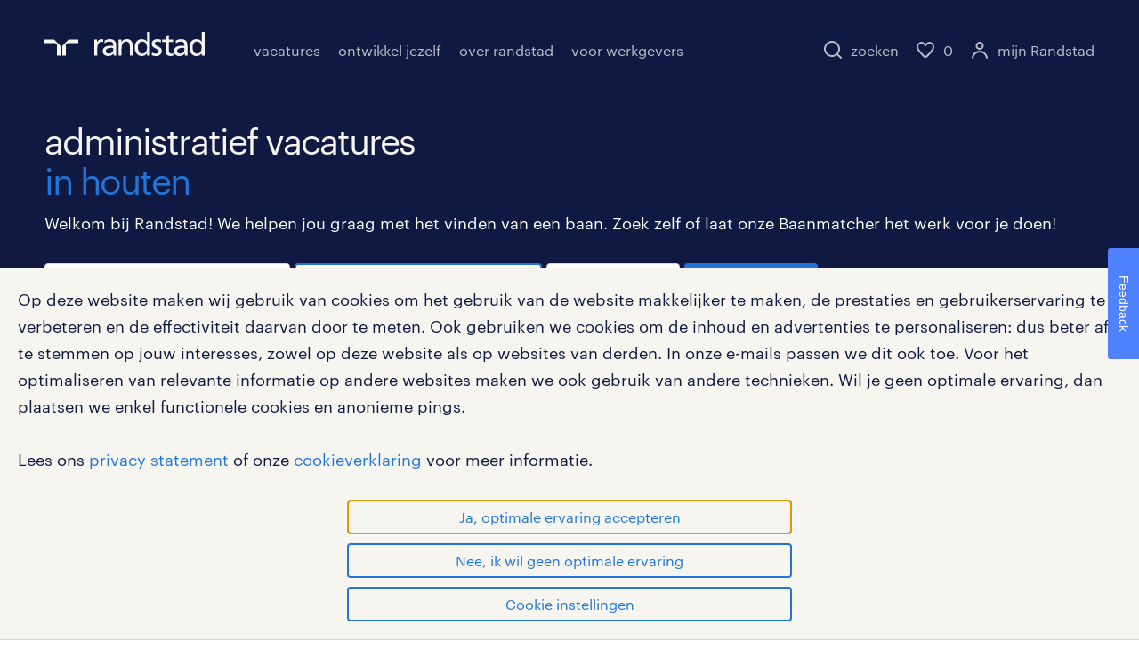

--- FILE ---
content_type: text/html;charset=UTF-8
request_url: https://www.randstad.nl/vacatures/administratief-in-houten
body_size: 298854
content:



<!DOCTYPE html>


<html lang="nl" class="hf ">
<head>

<script type="text/javascript"> (function (a, d, e, b, f, c, s) { a[b] = a[b] || function () { a[b].q.push(arguments); }; a[b].q = []; c = d.createElement(e); c.async = 1; c.src = "//tdn.r42tag.com/lib/" + f + ".js"; s = d.getElementsByTagName(e)[0]; s.parentNode.insertBefore(c, s); }) (window, document, "script", "_st", "ca-9-randstad"); _st('setEnvironment', 'prod'); _st('setStructurePrefix', 'hippo'); _st('setPageStructure', 'werknemers', 'zoekresultaten', 'solliciteren', 'zoekresultaten' ); _st('addLocalTagProperties', { "jobCriteriaForm_soortdienstverband": "", "jobCriteriaForm_numberOfResults": "16", "google_domain": "randstad.nl", "jobCriteriaForm_uren": "", "jobCriteriaForm_distance": "20", "ingelogd": "nee", "jobCriteriaForm_page": "1", "filter": "ja", "jobCriteriaForm_city": "houten", "google_ua": "UA-17840575-5", "jobCriteriaForm_zipcode": "", "externalVacancies": "false", "jobCriteriaForm_keywords": "", "jobCriteriaForm_opleiding": "", "gekoppeld": "nee", "jobCriteriaForm_vakgebieden": "administratief" } ); _st('publishEvent', '_joblisting', 'load', [ { "vacancyVersion": "3", "TextAnalysisScore": "80.0", "jobPlaats": "Utrecht", "listingType": "regular", "specialmark": "", "jobWerkvelden": "", "jobPostcode": "3553JA", "jobPostcodeGeo": "52.107385, 5.094004", "jobNaamMondriaan": "Administratief medewerker", "jobVakgebieden": "Administratief", "TextReadingLevel": "B2", "jobFunctiegroep": "", "vdpVideo": "nee", "bedrijfsNummer": "", "yachtVacature": "nee", "jobCodeMondriaan": "8a94d517eb438d760d8f1b80f9", "jobUren": "16", "jobUnit": "RRL-U9375", "jobWorkfromhome": "false", "jobBranche": "", "filter": "ja", "aanvraagNummer": "716780", "jobNaam": "Administratief talent gezocht in Regio Utrecht", "BedrijfsNaam": "Randstad", "jobOpleiding": "VMBO/MAVO", "jobWerkErvaring": "1.0", "jobDienstverband": "Tijdelijk", "position": "15" } , { "vacancyVersion": "1", "TextAnalysisScore": "83.559", "jobPlaats": "Nieuwegein", "listingType": "regular", "specialmark": "", "jobWerkvelden": "", "jobPostcode": "3439 NT", "jobPostcodeGeo": "52.047462, 5.111316", "jobNaamMondriaan": "Logistiek planner", "jobVakgebieden": "Administratief", "TextReadingLevel": "B2", "jobFunctiegroep": "", "vdpVideo": "nee", "bedrijfsNummer": "", "yachtVacature": "nee", "jobCodeMondriaan": "xfcs3tsmgvagfl7ycihg5q6ric", "jobUren": "32", "jobUnit": "RRL-U9782", "jobWorkfromhome": "false", "jobBranche": "", "filter": "ja", "aanvraagNummer": "724448", "jobNaam": "planner", "BedrijfsNaam": "", "jobOpleiding": "MBO", "jobWerkErvaring": "1.0", "jobDienstverband": "Tijdelijk", "position": "5" } , { "vacancyVersion": "3", "TextAnalysisScore": "85.124", "jobPlaats": "Nieuwegein", "listingType": "regular", "specialmark": "", "jobWerkvelden": "", "jobPostcode": "3431HL", "jobPostcodeGeo": "52.027107, 5.083942", "jobNaamMondriaan": "Administratief medewerker", "jobVakgebieden": "Administratief", "TextReadingLevel": "B1", "jobFunctiegroep": "", "vdpVideo": "nee", "bedrijfsNummer": "C-NL-cf0df927-643d-40a4-ba2a-bf80f0eb6922", "yachtVacature": "nee", "jobCodeMondriaan": "8a94d517eb438d760d8f1b80f9", "jobUren": "32", "jobUnit": "RRL-U9782", "jobWorkfromhome": "false", "jobBranche": "", "filter": "ja", "aanvraagNummer": "710049", "jobNaam": "Administratief medewerker", "BedrijfsNaam": "Randstad", "jobOpleiding": "MBO", "jobWerkErvaring": "1.0", "jobDienstverband": "Tijdelijk", "position": "6" } , { "vacancyVersion": "1", "TextAnalysisScore": "66.949", "jobPlaats": "Culemborg", "listingType": "regular", "specialmark": "", "jobWerkvelden": "", "jobPostcode": "4104BE", "jobPostcodeGeo": "51.939347, 5.202981", "jobNaamMondriaan": "Administratief medewerker", "jobVakgebieden": "Administratief", "TextReadingLevel": "B2", "jobFunctiegroep": "", "vdpVideo": "nee", "bedrijfsNummer": "C-NL-42bbbde8-a7d9-477a-8eb2-b6964ad42a5d", "yachtVacature": "nee", "jobCodeMondriaan": "8a94d517eb438d760d8f1b80f9", "jobUren": "32", "jobUnit": "RRL-U9369", "jobWorkfromhome": "false", "jobBranche": "", "filter": "ja", "aanvraagNummer": "723616", "jobNaam": "Administratief medewerker", "BedrijfsNaam": "Retail organisatie", "jobOpleiding": "HBO", "jobWerkErvaring": "0.0", "jobDienstverband": "Tijdelijk met uitzicht op vast", "position": "13" } , { "vacancyVersion": "2", "TextAnalysisScore": "84.959", "jobPlaats": "Utrecht", "listingType": "regular", "specialmark": "", "jobWerkvelden": "", "jobPostcode": "3528 BJ", "jobPostcodeGeo": "52.063777, 5.087408", "jobNaamMondriaan": "Administratief medewerker", "jobVakgebieden": "Administratief", "TextReadingLevel": "B2", "jobFunctiegroep": "", "vdpVideo": "nee", "bedrijfsNummer": "C-NL-47ea2752-b396-426f-be96-49d628d55e2b", "yachtVacature": "nee", "jobCodeMondriaan": "8a94d517eb438d760d8f1b80f9", "jobUren": "32", "jobUnit": "RRL-U6161", "jobWorkfromhome": "false", "jobBranche": "", "filter": "ja", "aanvraagNummer": "716615", "jobNaam": "Platform Specialist", "BedrijfsNaam": "Bol.", "jobOpleiding": "HBO", "jobWerkErvaring": "0.0", "jobDienstverband": "Tijdelijk", "position": "9" } , { "vacancyVersion": "3", "TextAnalysisScore": "69.256", "jobPlaats": "Houten", "listingType": "regular", "specialmark": "", "jobWerkvelden": "", "jobPostcode": "3992DB", "jobPostcodeGeo": "52.030015, 5.140726", "jobNaamMondriaan": "Administratief medewerker", "jobVakgebieden": "Administratief", "TextReadingLevel": "B2", "jobFunctiegroep": "", "vdpVideo": "nee", "bedrijfsNummer": "", "yachtVacature": "nee", "jobCodeMondriaan": "sl3kglzldne23khhnpil26bboe", "jobUren": "32", "jobUnit": "RRL-U9782", "jobWorkfromhome": "false", "jobBranche": "", "filter": "ja", "aanvraagNummer": "683205", "jobNaam": "Commercieel medewerker binnendienst", "BedrijfsNaam": "", "jobOpleiding": "HBO", "jobWerkErvaring": "0.0", "jobDienstverband": "Tijdelijk met uitzicht op vast", "position": "3" } , { "vacancyVersion": "3", "TextAnalysisScore": "81.356", "jobPlaats": "Utrecht", "listingType": "regular", "specialmark": "", "jobWerkvelden": "", "jobPostcode": "3532 AD", "jobPostcodeGeo": "52.09543, 5.081753", "jobNaamMondriaan": "Projectmedewerker", "jobVakgebieden": "Administratief", "TextReadingLevel": "B2", "jobFunctiegroep": "", "vdpVideo": "nee", "bedrijfsNummer": "", "yachtVacature": "nee", "jobCodeMondriaan": "e4aevbqfyja6hbrg3ax7j6axfa", "jobUren": "40", "jobUnit": "RRL-U6161", "jobWorkfromhome": "false", "jobBranche": "", "filter": "ja", "aanvraagNummer": "718885", "jobNaam": "Allround Planner", "BedrijfsNaam": "", "jobOpleiding": "HBO", "jobWerkErvaring": "0.0", "jobDienstverband": "Tijdelijk met uitzicht op vast", "position": "11" } , { "vacancyVersion": "1", "TextAnalysisScore": "83.559", "jobPlaats": "Houten", "listingType": "regular", "specialmark": "", "jobWerkvelden": "", "jobPostcode": "3995GA", "jobPostcodeGeo": "52.035626, 5.166269", "jobNaamMondriaan": "Administratief medewerker", "jobVakgebieden": "Administratief", "TextReadingLevel": "B2", "jobFunctiegroep": "", "vdpVideo": "nee", "bedrijfsNummer": "", "yachtVacature": "nee", "jobCodeMondriaan": "8a94d517eb438d760d8f1b80f9", "jobUren": "24", "jobUnit": "RRL-U9782", "jobWorkfromhome": "false", "jobBranche": "", "filter": "ja", "aanvraagNummer": "724091", "jobNaam": "Administratief medewerker", "BedrijfsNaam": "", "jobOpleiding": "HBO", "jobWerkErvaring": "2.0", "jobDienstverband": "Tijdelijk met uitzicht op vast", "position": "2" } , { "vacancyVersion": "1", "max_applicants": "15", "TextAnalysisScore": "77.458", "jobPlaats": "Utrecht", "listingType": "regular", "specialmark": "", "jobWerkvelden": "", "jobPostcode": "3584CX", "jobPostcodeGeo": "52.086328, 5.181277", "jobNaamMondriaan": "Crediteurenadministrateur", "jobVakgebieden": "Administratief", "TextReadingLevel": "B2", "jobFunctiegroep": "", "vdpVideo": "nee", "bedrijfsNummer": "C-NL-b6dd23ec-fe7d-4bd3-a1d9-b5526f6ca4ec", "yachtVacature": "nee", "jobCodeMondriaan": "s3cwfbov5bgmhjslw5zd2kmn6f", "jobUren": "32", "jobUnit": "RRL-U6269", "jobWorkfromhome": "false", "jobBranche": "", "filter": "ja", "aanvraagNummer": "723995", "jobNaam": "Crediteurenadministratie UMC Utrecht", "BedrijfsNaam": "UMC Utrecht", "jobOpleiding": "MBO", "jobWerkErvaring": "3.0", "jobDienstverband": "Tijdelijk", "position": "7" } , { "vacancyVersion": "1", "TextAnalysisScore": "66.31", "jobPlaats": "Utrecht", "listingType": "regular", "specialmark": "", "jobWerkvelden": "", "jobPostcode": "3526KK", "jobPostcodeGeo": "52.070856, 5.100582", "jobNaamMondriaan": "Administratief medewerker", "jobVakgebieden": "Administratief", "TextReadingLevel": "B2", "jobFunctiegroep": "", "vdpVideo": "nee", "bedrijfsNummer": "C-NL-0c40210c-548a-4dbd-8714-8670c389f8ca", "yachtVacature": "nee", "jobCodeMondriaan": "8a94d517eb438d760d8f1b80f9", "jobUren": "24", "jobUnit": "RRL-U1442", "jobWorkfromhome": "false", "jobBranche": "", "filter": "ja", "aanvraagNummer": "723513", "jobNaam": "administratief medewerker en planner Kredieten", "BedrijfsNaam": "Asset Based Finance (ABN AMRO)", "jobOpleiding": "MBO", "jobWerkErvaring": "1.0", "jobDienstverband": "Tijdelijk met uitzicht op vast", "position": "8" } , { "vacancyVersion": "1", "TextAnalysisScore": "80.0", "jobPlaats": "Culemborg", "listingType": "regular", "specialmark": "", "jobWerkvelden": "", "jobPostcode": "4104 BE", "jobPostcodeGeo": "51.939347, 5.202981", "jobNaamMondriaan": "Category manager", "jobVakgebieden": "Administratief", "TextReadingLevel": "B2", "jobFunctiegroep": "", "vdpVideo": "nee", "bedrijfsNummer": "", "yachtVacature": "nee", "jobCodeMondriaan": "ybziah4xijfydc7frt4asob3tb", "jobUren": "32", "jobUnit": "RRL-U9369", "jobWorkfromhome": "false", "jobBranche": "", "filter": "ja", "aanvraagNummer": "715966", "jobNaam": "Specialist Category Management", "BedrijfsNaam": "", "jobOpleiding": "HBO", "jobWerkErvaring": "0.0", "jobDienstverband": "Tijdelijk met uitzicht op vast", "position": "14" } , { "vacancyVersion": "1", "TextAnalysisScore": "81.818", "jobPlaats": "Utrecht", "listingType": "regular", "specialmark": "", "jobWerkvelden": "", "jobPostcode": "3528BJ", "jobPostcodeGeo": "52.063777, 5.087408", "jobNaamMondriaan": "Account Executive", "jobVakgebieden": "Administratief", "TextReadingLevel": "B1", "jobFunctiegroep": "", "vdpVideo": "nee", "bedrijfsNummer": "", "yachtVacature": "nee", "jobCodeMondriaan": "af9afdc6bb8ed4ba241b43afe0", "jobUren": "40", "jobUnit": "RRL-U6161", "jobWorkfromhome": "false", "jobBranche": "", "filter": "ja", "aanvraagNummer": "717756", "jobNaam": "Partner Account Specialist", "BedrijfsNaam": "", "jobOpleiding": "HBO", "jobWerkErvaring": "0.0", "jobDienstverband": "Tijdelijk met uitzicht op vast", "position": "10" } , { "vacancyVersion": "1", "TextAnalysisScore": "79.153", "jobPlaats": "Bunnik", "listingType": "regular", "specialmark": "", "jobWerkvelden": "", "jobPostcode": "3981AJ", "jobPostcodeGeo": "52.061479, 5.208537", "jobNaamMondriaan": "Administratief medewerker", "jobVakgebieden": "Administratief", "TextReadingLevel": "B2", "jobFunctiegroep": "", "vdpVideo": "nee", "bedrijfsNummer": "", "yachtVacature": "nee", "jobCodeMondriaan": "8a94d517eb438d760d8f1b80f9", "jobUren": "32", "jobUnit": "RRL-U9762", "jobWorkfromhome": "false", "jobBranche": "", "filter": "ja", "aanvraagNummer": "722268", "jobNaam": "Administratief support medewerker", "BedrijfsNaam": "", "jobOpleiding": "MBO", "jobWerkErvaring": "1.0", "jobDienstverband": "Tijdelijk met uitzicht op vast", "position": "4" } , { "vacancyVersion": "1", "TextAnalysisScore": "70.678", "jobPlaats": "Houten", "listingType": "regular", "specialmark": "", "jobWerkvelden": "", "jobPostcode": "3994DJ", "jobPostcodeGeo": "52.027524, 5.174687", "jobNaamMondriaan": "Administratief medewerker", "jobVakgebieden": "Administratief", "TextReadingLevel": "B2", "jobFunctiegroep": "", "vdpVideo": "nee", "bedrijfsNummer": "", "yachtVacature": "nee", "jobCodeMondriaan": "8a94d517eb438d760d8f1b80f9", "jobUren": "32", "jobUnit": "RRL-U9782", "jobWorkfromhome": "false", "jobBranche": "", "filter": "ja", "aanvraagNummer": "722706", "jobNaam": "administratief medewerker", "BedrijfsNaam": "", "jobOpleiding": "MBO", "jobWerkErvaring": "2.0", "jobDienstverband": "Tijdelijk", "position": "1" } , { "vacancyVersion": "1", "TextAnalysisScore": "83.306", "jobPlaats": "Hollandsche Rading", "listingType": "regular", "specialmark": "", "jobWerkvelden": "", "jobPostcode": "3739 JS", "jobPostcodeGeo": "52.171387, 5.172217", "jobNaamMondriaan": "Administratief medewerker", "jobVakgebieden": "Administratief", "TextReadingLevel": "B2", "jobFunctiegroep": "", "vdpVideo": "nee", "bedrijfsNummer": "", "yachtVacature": "nee", "jobCodeMondriaan": "8a94d517eb438d760d8f1b80f9", "jobUren": "16", "jobUnit": "RRL-U9762", "jobWorkfromhome": "false", "jobBranche": "", "filter": "ja", "aanvraagNummer": "721873", "jobNaam": "Commercieel administratief medewerker", "BedrijfsNaam": "", "jobOpleiding": "MBO", "jobWerkErvaring": "1.0", "jobDienstverband": "Tijdelijk met uitzicht op vast", "position": "16" } , { "vacancyVersion": "2", "TextAnalysisScore": "81.864", "jobPlaats": "Culemborg", "listingType": "regular", "specialmark": "", "jobWerkvelden": "", "jobPostcode": "4104 BE", "jobPostcodeGeo": "51.939347, 5.202981", "jobNaamMondriaan": "Administratief medewerker", "jobVakgebieden": "Administratief", "TextReadingLevel": "B2", "jobFunctiegroep": "", "vdpVideo": "nee", "bedrijfsNummer": "", "yachtVacature": "nee", "jobCodeMondriaan": "8a94d517eb438d760d8f1b80f9", "jobUren": "40", "jobUnit": "RRL-U9369", "jobWorkfromhome": "false", "jobBranche": "", "filter": "ja", "aanvraagNummer": "723639", "jobNaam": "Administratief Medewerker Pricing", "BedrijfsNaam": "", "jobOpleiding": "MBO", "jobWerkErvaring": "0.0", "jobDienstverband": "Tijdelijk", "position": "12" } ] ); _st('publishEvent', '_trackEvent', 'querySubmit', { category: 'jobboard search query', action: 'load', page: '1' }); _st("loadTags"); </script>  <meta charset="utf-8">
  <meta name="viewport" content="width=device-width, initial-scale=1.0">


    <title>vacatures voor administratief in houten | Randstad</title>
    <meta property="og:title" content="vacatures voor administratief in houten" >
    <meta name="description" content="Vind hier jouw baan in vakgebied administratief in houten. Wil je parttime of fulltime werken? En zoek je iets bij jou in de buurt? Wij hebben een groot aanbod in vacatures!"/>
    <meta property="og:description" content="Vind hier jouw baan in vakgebied administratief in houten. Wil je parttime of fulltime werken? En zoek je iets bij jou in de buurt? Wij hebben een groot aanbod in vacatures!"/>
    <meta name="keywords" content="Randstad,vacatureoverzicht,banen,vacatures"/>


  <link rel="canonical" href="https://www.randstad.nl/vacatures/administratief-in-houten"/>
  <meta property="og:url" content="https://www.randstad.nl/vacatures/administratief-in-houten"/>
  <meta property="og:locale" content="nl_NL"/>
  <meta property="og:site_name" content="Randstad"/>
  <meta property="og:image" content="https://widgets.randstadgroep.nl/rgn-frontend/1.94.1/legacy-frontend/randstad-frontend/assets/image/randstad-logo-share-masterbrand.jpg" />
  <meta property="og:type" content="website" />
  <meta name="facebook-domain-verification" content="34eip51s1ghkpr51cfh7lcs05a0yeq" />


  <link rel="preload" href="https://widgets.randstadgroep.nl/rgn-frontend/1.94.1/legacy-frontend/randstad-frontend/assets/font/Graphik-Regular-Web.woff2" as="font" type="font/woff2" crossorigin/>
  <link rel="stylesheet" href="https://widgets.randstadgroep.nl/rgn-frontend/1.94.1/legacy-frontend/randstad-frontend/human-forward.css" type="text/css"/>
  <link rel="stylesheet" href="https://widgets.randstadgroep.nl/rgn-frontend/1.94.1/legacy-frontend/randstad-frontend/print.css" type="text/css" media="print"/>

<link rel="stylesheet" href="https://widgets.randstadgroep.nl/rnl-ttg-spa/rnl/1.93.0/styles.8be813011a136bb49adc.css" type="text/css"/>
  <script>
    window.globals = {
      svgIconPath: '',
      cdnFrontendUrl : 'https://widgets.randstadgroep.nl/rgn-frontend/1.94.1/legacy-frontend/randstad-frontend/',
      reCaptchaSiteKey : '6LcFyU0fAAAAAJZZ3QOEV4xQhKutMd3W8jPygblG',
      isVacancyAlertEnabled: 'true'
    };
  </script>

  <link rel="apple-touch-icon" href="https://widgets.randstadgroep.nl/rgn-frontend/1.94.1/legacy-frontend/randstad-frontend/assets/image/apple-touch-icon.png">
<link rel="stylesheet" href="https://widgets.randstadgroep.nl/rnl-ttg-spa/rnl/1.93.0/styles.8be813011a136bb49adc.css" type="text/css"/>
</head>

  

<body class="page--darkblue">
  <script>
    var xhr = new XMLHttpRequest();
    xhr.open('GET', 'https://widgets.randstadgroep.nl/rgn-frontend/1.94.1/legacy-frontend/randstad-frontend/assets/image/icons.svg', true);
    xhr.send();
    xhr.onload = function (e) {
      var element = document.createElement('div');
      element.style.display = 'none';
      element.innerHTML = xhr.responseText;
      document.body.insertBefore(element, document.body.childNodes[0]);
    }
  </script>



  <header class=" pageheader pageheader--dynamic">



<div class="wrapper pageheader-wrapper show-on-scroll hide-app">



  <div class="masthead--new desktop-non-touch-device">
    <div class="masthead__container">

<div class="masthead__main">
<a class="logo" href="/" data-analytics-category="header_logo" data-analytics-label="/">
  <svg xmlns="http://www.w3.org/2000/svg" viewBox="0 0 205 30.64"><title>randstad logo</title>
    <path class="a"
          d="M15.95,30.32H20.5V18.87a2.26,2.26,0,0,0-.67-1.62l-6.75-6.75a2.25,2.25,0,0,0-1.62-.67H0v4.56H12.53a3.42,3.42,0,0,1,3.42,3.42Z"
          transform="translate(0 -0.18)"></path>
    <path class="a"
          d="M27.28,30.32H22.72V18.87a2.26,2.26,0,0,1,.67-1.62l6.75-6.75a2.25,2.25,0,0,1,1.62-.67H43.22v4.56H30.69a3.42,3.42,0,0,0-3.42,3.42Z"
          transform="translate(0 -0.18)"></path>
    <path class="a"
          d="M63.8,9.82h3.52V13h.08a6.24,6.24,0,0,1,5.34-3.66,10.69,10.69,0,0,1,2.49.28V13a5.6,5.6,0,0,0-2.09-.36c-3.38,0-5.59,3.22-5.59,8.37v9.33H63.8Z"
          transform="translate(0 -0.18)"></path>
    <path class="a"
          d="M179.24,22.35c0,3.09-2,5.44-5.7,5.44-1.72,0-3.81-1.18-3.81-3.36,0-3.65,5.06-4,7.1-4,.8,0,1.6.08,2.41.08Zm-11-7.87a9.52,9.52,0,0,1,5.94-2.13c3.77,0,5.05,1.84,5.05,5.38-1.48-.08-2.53-.08-4-.08-3.89,0-9.52,1.6-9.52,6.75,0,4.5,3.1,6.42,7.51,6.42a7.6,7.6,0,0,0,6.34-3.11h.08v2.61H183V17.79c0-5.6-2.36-8.47-8.21-8.47A13.1,13.1,0,0,0,168,11.24Z"
          transform="translate(0 -0.18)"></path>
    <path class="a"
          d="M88,22.35c0,3.09-2,5.44-5.7,5.44-1.73,0-3.81-1.18-3.81-3.36,0-3.65,5.06-4,7.1-4,.8,0,1.6.08,2.41.08ZM77,14.48A9.52,9.52,0,0,1,83,12.35c3.77,0,5.06,1.84,5.06,5.38-1.48-.08-2.53-.08-4-.08-3.89,0-9.52,1.6-9.52,6.75,0,4.5,3.1,6.42,7.51,6.42a7.6,7.6,0,0,0,6.34-3.11h.08v2.61H91.8V17.79c0-5.6-2.36-8.47-8.21-8.47a13.1,13.1,0,0,0-6.74,1.92Z"
          transform="translate(0 -0.18)"></path>
    <path class="a"
          d="M94.88,9.82h3.64V13h.08a7.39,7.39,0,0,1,6.73-3.72c5.31,0,7.66,3.28,7.66,8.79V30.32h-3.76V19.69c0-4.79-1-7.13-4.35-7.33-4.31,0-6.24,3.47-6.24,8.48v9.48H94.88Z"
          transform="translate(0 -0.18)"></path>
    <path class="a"
          d="M137.55,26.33a10.06,10.06,0,0,0,4.7,1.45c1.72,0,3.85-.73,3.85-2.95,0-3.76-8.87-3.43-8.87-9.21,0-4.27,3.18-6.31,7.23-6.31a15.49,15.49,0,0,1,4.7.81l-.32,3.27a11,11,0,0,0-4-1.05c-1.92,0-3.61.81-3.61,2.51,0,4.2,8.87,3,8.87,9.58,0,4.39-3.5,6.39-7.15,6.39a11.84,11.84,0,0,1-5.62-1.12Z"
          transform="translate(0 -0.18)"></path>
    <path class="a"
          d="M164.48,12.85h-5.43V24.11c0,2.38,1.45,3.67,3.17,3.67a4.65,4.65,0,0,0,2.57-.73v3.2a11.94,11.94,0,0,1-3.21.56c-3.89,0-6.29-1.83-6.29-5.94v-12h-4.62v-3h4.62V5.08l3.76-1.2V9.82h5.43Z"
          transform="translate(0 -0.18)"></path>
    <path class="a"
          d="M189.56,20c-.08-3.76,1.53-7.64,5.62-7.64s6.06,3.92,6.06,7.76c0,3.43-1.77,7.68-6,7.68C191.17,27.79,189.48,23.22,189.56,20ZM201.4,30.32H205V.18h-3.76V12.6h-.08C200,10.72,198,9.32,194.38,9.32c-5.94,0-8.84,4.85-8.84,10.37s2.61,11.13,8.8,11.13a8.22,8.22,0,0,0,7-3.36h.08Z"
          transform="translate(0 -0.18)"></path>
    <path class="a"
          d="M119.57,20c-.08-3.76,1.53-7.64,5.62-7.64s6.06,3.92,6.06,7.76c0,3.43-1.77,7.68-6,7.68C121.17,27.79,119.48,23.22,119.57,20Zm11.84,10.33H135V.18h-3.76V12.6h-.08C130,10.72,128,9.32,124.38,9.32c-5.94,0-8.84,4.85-8.84,10.37s2.61,11.13,8.8,11.13a8.22,8.22,0,0,0,7-3.36h.08Z"
          transform="translate(0 -0.18)"></path>
  </svg>
</a>  <nav class="navigation navigation--main" data-nav>
    <div class="navigation__menu">
      <div class="navigation__wrapper">
        <ul>




    <li class="navigation__menu-item" item="vacatures">


    <a 
       data-analytics-category="mainmenu_vacatures" data-analytics-label="_level_0"
       class="navigation__link " title="vacatures">vacatures
    </a>
        <div class="marker hidden" style="margin-left: 0px; width: 92px;"></div>
    </li>




    <li class="navigation__menu-item" item="ontwikkel jezelf">


    <a 
       data-analytics-category="mainmenu_ontwikkel jezelf" data-analytics-label="_level_0"
       class="navigation__link " title="ontwikkel jezelf">ontwikkel jezelf
    </a>
    </li>




    <li class="navigation__menu-item" item="over randstad">


    <a 
       data-analytics-category="mainmenu_over randstad" data-analytics-label="_level_0"
       class="navigation__link " title="over randstad">over randstad
    </a>
    </li>




    <li class="navigation__menu-item" item="voor werkgevers">


    <a 
       data-analytics-category="mainmenu_voor werkgevers" data-analytics-label="_level_0"
       class="navigation__link " title="voor werkgevers">voor werkgevers
    </a>
    </li>


        </ul>
      </div>
    </div>
  </nav>
<nav class="navigation navigation--right">
  <div class="navigation__menu">
    <ul class="navigation__servicemenu">
      <li class="navigation__menu-item">
        <a class="navigation__link" href="/zoeken" data-analytics-category="search" data-analytics-action="click - interact" data-analytics-label="search">
  <span class="icon icon--inline">
  <svg   xmlns ="http://www.w3.org/2000/svg" >
    <use xmlns:xlink="http://www.w3.org/1999/xlink" xlink:href="#search-20"></use></svg>
  </span>
          <span>zoeken</span>
        </a>
      </li>
      <li class="navigation__menu-item">
        <a class="navigation__link" href="/werknemers/vacatures/bewaarde-vacatures">
  <span class="icon icon--beige icon--inline">
  <svg   xmlns ="http://www.w3.org/2000/svg" >
    <use xmlns:xlink="http://www.w3.org/1999/xlink" xlink:href="#heart-open"></use></svg>
  </span>
          <span class="navigation__counter" data-vacancies-saved-counter="0">0</span>
        </a>
      </li>
        <li class="navigation__menu-item navigation__menu-item--no-margin hidden--from-large">
          <a class="navigation__link" href="/zoeken" data-analytics-category="search" data-analytics-action="click - interact" data-analytics-label="search">
  <span class="icon icon--inline">
  <svg   xmlns ="http://www.w3.org/2000/svg" >
    <use xmlns:xlink="http://www.w3.org/1999/xlink" xlink:href="#search-20"></use></svg>
  </span>
          </a>
        </li>
        <li class="navigation__menu-item">
          <a id="inlog-button" class="navigation__link" href="#" data-analytics-category="header_mijn-randstad" data-analytics-action="/vacatures/administratief-in-houten" data-analytics-label="open popup" data-personal-menu="enroll">
  <span class="icon icon--beige icon--inline">
  <svg   xmlns ="http://www.w3.org/2000/svg" >
    <use xmlns:xlink="http://www.w3.org/1999/xlink" xlink:href="#account-open"></use></svg>
  </span>
            <span>mijn Randstad</span>
          </a>
        </li>
      <li class="navigation__menu-item">
        <a class="navigation__link navigation__icon navigation__icon--wide" href="#">
  <span class="icon icon--darkblue icon--inline">
  <svg   xmlns ="http://www.w3.org/2000/svg" >
    <use xmlns:xlink="http://www.w3.org/1999/xlink" xlink:href="#menu"></use></svg>
  </span>
        </a>
      </li>
    </ul>
  </div>
</nav>





<nav class="navigation navigation--main">
  <div class="navigation__menu">
    <div class="navigation__wrapper">
      <div class="navigation__header">
<a class="logo" href="/" data-analytics-category="header_logo" data-analytics-label="/">
  <svg xmlns="http://www.w3.org/2000/svg" viewBox="0 0 205 30.64"><title>randstad logo</title>
    <path class="a"
          d="M15.95,30.32H20.5V18.87a2.26,2.26,0,0,0-.67-1.62l-6.75-6.75a2.25,2.25,0,0,0-1.62-.67H0v4.56H12.53a3.42,3.42,0,0,1,3.42,3.42Z"
          transform="translate(0 -0.18)"></path>
    <path class="a"
          d="M27.28,30.32H22.72V18.87a2.26,2.26,0,0,1,.67-1.62l6.75-6.75a2.25,2.25,0,0,1,1.62-.67H43.22v4.56H30.69a3.42,3.42,0,0,0-3.42,3.42Z"
          transform="translate(0 -0.18)"></path>
    <path class="a"
          d="M63.8,9.82h3.52V13h.08a6.24,6.24,0,0,1,5.34-3.66,10.69,10.69,0,0,1,2.49.28V13a5.6,5.6,0,0,0-2.09-.36c-3.38,0-5.59,3.22-5.59,8.37v9.33H63.8Z"
          transform="translate(0 -0.18)"></path>
    <path class="a"
          d="M179.24,22.35c0,3.09-2,5.44-5.7,5.44-1.72,0-3.81-1.18-3.81-3.36,0-3.65,5.06-4,7.1-4,.8,0,1.6.08,2.41.08Zm-11-7.87a9.52,9.52,0,0,1,5.94-2.13c3.77,0,5.05,1.84,5.05,5.38-1.48-.08-2.53-.08-4-.08-3.89,0-9.52,1.6-9.52,6.75,0,4.5,3.1,6.42,7.51,6.42a7.6,7.6,0,0,0,6.34-3.11h.08v2.61H183V17.79c0-5.6-2.36-8.47-8.21-8.47A13.1,13.1,0,0,0,168,11.24Z"
          transform="translate(0 -0.18)"></path>
    <path class="a"
          d="M88,22.35c0,3.09-2,5.44-5.7,5.44-1.73,0-3.81-1.18-3.81-3.36,0-3.65,5.06-4,7.1-4,.8,0,1.6.08,2.41.08ZM77,14.48A9.52,9.52,0,0,1,83,12.35c3.77,0,5.06,1.84,5.06,5.38-1.48-.08-2.53-.08-4-.08-3.89,0-9.52,1.6-9.52,6.75,0,4.5,3.1,6.42,7.51,6.42a7.6,7.6,0,0,0,6.34-3.11h.08v2.61H91.8V17.79c0-5.6-2.36-8.47-8.21-8.47a13.1,13.1,0,0,0-6.74,1.92Z"
          transform="translate(0 -0.18)"></path>
    <path class="a"
          d="M94.88,9.82h3.64V13h.08a7.39,7.39,0,0,1,6.73-3.72c5.31,0,7.66,3.28,7.66,8.79V30.32h-3.76V19.69c0-4.79-1-7.13-4.35-7.33-4.31,0-6.24,3.47-6.24,8.48v9.48H94.88Z"
          transform="translate(0 -0.18)"></path>
    <path class="a"
          d="M137.55,26.33a10.06,10.06,0,0,0,4.7,1.45c1.72,0,3.85-.73,3.85-2.95,0-3.76-8.87-3.43-8.87-9.21,0-4.27,3.18-6.31,7.23-6.31a15.49,15.49,0,0,1,4.7.81l-.32,3.27a11,11,0,0,0-4-1.05c-1.92,0-3.61.81-3.61,2.51,0,4.2,8.87,3,8.87,9.58,0,4.39-3.5,6.39-7.15,6.39a11.84,11.84,0,0,1-5.62-1.12Z"
          transform="translate(0 -0.18)"></path>
    <path class="a"
          d="M164.48,12.85h-5.43V24.11c0,2.38,1.45,3.67,3.17,3.67a4.65,4.65,0,0,0,2.57-.73v3.2a11.94,11.94,0,0,1-3.21.56c-3.89,0-6.29-1.83-6.29-5.94v-12h-4.62v-3h4.62V5.08l3.76-1.2V9.82h5.43Z"
          transform="translate(0 -0.18)"></path>
    <path class="a"
          d="M189.56,20c-.08-3.76,1.53-7.64,5.62-7.64s6.06,3.92,6.06,7.76c0,3.43-1.77,7.68-6,7.68C191.17,27.79,189.48,23.22,189.56,20ZM201.4,30.32H205V.18h-3.76V12.6h-.08C200,10.72,198,9.32,194.38,9.32c-5.94,0-8.84,4.85-8.84,10.37s2.61,11.13,8.8,11.13a8.22,8.22,0,0,0,7-3.36h.08Z"
          transform="translate(0 -0.18)"></path>
    <path class="a"
          d="M119.57,20c-.08-3.76,1.53-7.64,5.62-7.64s6.06,3.92,6.06,7.76c0,3.43-1.77,7.68-6,7.68C121.17,27.79,119.48,23.22,119.57,20Zm11.84,10.33H135V.18h-3.76V12.6h-.08C130,10.72,128,9.32,124.38,9.32c-5.94,0-8.84,4.85-8.84,10.37s2.61,11.13,8.8,11.13a8.22,8.22,0,0,0,7-3.36h.08Z"
          transform="translate(0 -0.18)"></path>
  </svg>
</a>        <a class="navigation__icon" href="#">
  <span class="icon icon--blue icon--inline">
  <svg   xmlns ="http://www.w3.org/2000/svg" >
    <use xmlns:xlink="http://www.w3.org/1999/xlink" xlink:href="#close"></use></svg>
  </span>
        </a>
      </div>

      <ul>
        <!-- MENU V2 -->
    <li class="navigation__menu-item">
        <div class="navigation__link">



  <a 
     data-analytics-category="mainmenu_vacatures"
     data-analytics-label="_level_1"
     title="vacatures">
     vacatures
  </a>
        </div>
        <div class="navigation__submenu">
          <ul>
      <li class="">



  <a href="/vacatures" target="_self" 
     data-analytics-category="submenu_alle vacatures"
     data-analytics-label="/vacatures_level_1"
     title="alle vacatures">
     alle vacatures
  </a>
      </li>
      <li class="collapse-list">
          <div class="navigation__link">



  <a href="/werknemers/vacatures/regio" target="_self" 
     data-analytics-category="submenu_vacatures per stad"
     data-analytics-label="/werknemers/vacatures/regio_level_1"
     title="vacatures per stad">
     vacatures per stad
  </a>
            <div class="collapse-list__button">  <span class="icon icon--blue">
  <svg   xmlns ="http://www.w3.org/2000/svg" >
    <use xmlns:xlink="http://www.w3.org/1999/xlink" xlink:href="#chevron-down"></use></svg>
  </span>
</div>
          </div>
          <ul class="navigation__submenu collapse-list__content">
      <li class="">



  <a href="https://www.randstad.nl/vacatures/amsterdam" target="_blank" rel="noopener noreferrer"
     data-analytics-category="submenu_vacatures in amsterdam"
     data-analytics-label="https://www.randstad.nl/vacatures/amsterdam_level_2"
     title="vacatures in amsterdam">
     vacatures in amsterdam
  </a>
      </li>
      <li class="">



  <a href="https://www.randstad.nl/vacatures/rotterdam" target="_blank" rel="noopener noreferrer"
     data-analytics-category="submenu_vacatures in rotterdam"
     data-analytics-label="https://www.randstad.nl/vacatures/rotterdam_level_2"
     title="vacatures in rotterdam">
     vacatures in rotterdam
  </a>
      </li>
      <li class="">



  <a href="https://www.randstad.nl/vacatures/den-haag" target="_blank" rel="noopener noreferrer"
     data-analytics-category="submenu_vacatures in den haag"
     data-analytics-label="https://www.randstad.nl/vacatures/den-haag_level_2"
     title="vacatures in den haag">
     vacatures in den haag
  </a>
      </li>
      <li class="">



  <a href="https://www.randstad.nl/vacatures/utrecht" target="_blank" rel="noopener noreferrer"
     data-analytics-category="submenu_vacatures in utrecht"
     data-analytics-label="https://www.randstad.nl/vacatures/utrecht_level_2"
     title="vacatures in utrecht">
     vacatures in utrecht
  </a>
      </li>
      <li class="">



  <a href="https://www.randstad.nl/vacatures/almere" target="_blank" rel="noopener noreferrer"
     data-analytics-category="submenu_vacatures in almere"
     data-analytics-label="https://www.randstad.nl/vacatures/almere_level_2"
     title="vacatures in almere">
     vacatures in almere
  </a>
      </li>
      <li class="">



  <a href="https://www.randstad.nl/vacatures/eindhoven" target="_blank" rel="noopener noreferrer"
     data-analytics-category="submenu_vacatures in eindhoven"
     data-analytics-label="https://www.randstad.nl/vacatures/eindhoven_level_2"
     title="vacatures in eindhoven">
     vacatures in eindhoven
  </a>
      </li>
          </ul>
      </li>
      <li class="collapse-list">
          <div class="navigation__link">



  <a href="/vakgebied" target="_self" 
     data-analytics-category="submenu_vacatures per vakgebied"
     data-analytics-label="/vakgebied_level_1"
     title="vacatures per vakgebied">
     vacatures per vakgebied
  </a>
            <div class="collapse-list__button">  <span class="icon icon--blue">
  <svg   xmlns ="http://www.w3.org/2000/svg" >
    <use xmlns:xlink="http://www.w3.org/1999/xlink" xlink:href="#chevron-down"></use></svg>
  </span>
</div>
          </div>
          <ul class="navigation__submenu collapse-list__content">
      <li class="">



  <a href="https://www.randstad.nl/vacatures/zorg-of-verpleging" target="_blank" rel="noopener noreferrer"
     data-analytics-category="submenu_zorg vacatures"
     data-analytics-label="https://www.randstad.nl/vacatures/zorg-of-verpleging_level_2"
     title="zorg vacatures">
     zorg vacatures
  </a>
      </li>
      <li class="">



  <a href="https://www.randstad.nl/vacatures/onderwijs" target="_blank" rel="noopener noreferrer"
     data-analytics-category="submenu_onderwijs vacatures"
     data-analytics-label="https://www.randstad.nl/vacatures/onderwijs_level_2"
     title="onderwijs vacatures">
     onderwijs vacatures
  </a>
      </li>
      <li class="">



  <a href="https://www.randstad.nl/vacatures/logistiek" target="_blank" rel="noopener noreferrer"
     data-analytics-category="submenu_logistieke vacatures"
     data-analytics-label="https://www.randstad.nl/vacatures/logistiek_level_2"
     title="logistieke vacatures">
     logistieke vacatures
  </a>
      </li>
      <li class="">



  <a href="https://www.randstad.nl/vacatures/horeca-of-catering" target="_blank" rel="noopener noreferrer"
     data-analytics-category="submenu_horeca vacatures"
     data-analytics-label="https://www.randstad.nl/vacatures/horeca-of-catering_level_2"
     title="horeca vacatures">
     horeca vacatures
  </a>
      </li>
      <li class="">



  <a href="https://www.randstad.nl/vacatures/ict" target="_blank" rel="noopener noreferrer"
     data-analytics-category="submenu_ict vacatures"
     data-analytics-label="https://www.randstad.nl/vacatures/ict_level_2"
     title="ict vacatures">
     ict vacatures
  </a>
      </li>
      <li class="">



  <a href="https://www.randstad.nl/vacatures/overheid" target="_blank" rel="noopener noreferrer"
     data-analytics-category="submenu_overheid vacatures"
     data-analytics-label="https://www.randstad.nl/vacatures/overheid_level_2"
     title="overheid vacatures">
     overheid vacatures
  </a>
      </li>
          </ul>
      </li>
      <li class="collapse-list">
          <div class="navigation__link">



  <a href="/functies" target="_self" 
     data-analytics-category="submenu_vacatures per functie"
     data-analytics-label="/functies_level_1"
     title="vacatures per functie">
     vacatures per functie
  </a>
            <div class="collapse-list__button">  <span class="icon icon--blue">
  <svg   xmlns ="http://www.w3.org/2000/svg" >
    <use xmlns:xlink="http://www.w3.org/1999/xlink" xlink:href="#chevron-down"></use></svg>
  </span>
</div>
          </div>
          <ul class="navigation__submenu collapse-list__content">
      <li class="">



  <a href="https://www.randstad.nl/vacatures/algemeen-verpleegkundige" target="_blank" rel="noopener noreferrer"
     data-analytics-category="submenu_vacature verpleegkundige"
     data-analytics-label="https://www.randstad.nl/vacatures/algemeen-verpleegkundige_level_2"
     title="vacature verpleegkundige">
     vacature verpleegkundige
  </a>
      </li>
      <li class="">



  <a href="https://www.randstad.nl/vacatures/koerier" target="_blank" rel="noopener noreferrer"
     data-analytics-category="submenu_vacature koerier"
     data-analytics-label="https://www.randstad.nl/vacatures/koerier_level_2"
     title="vacature koerier">
     vacature koerier
  </a>
      </li>
      <li class="">



  <a href="https://www.randstad.nl/vacatures/operator" target="_blank" rel="noopener noreferrer"
     data-analytics-category="submenu_vacature operator"
     data-analytics-label="https://www.randstad.nl/vacatures/operator_level_2"
     title="vacature operator">
     vacature operator
  </a>
      </li>
      <li class="">



  <a href="https://www.randstad.nl/vacatures/administratief-medewerker" target="_blank" rel="noopener noreferrer"
     data-analytics-category="submenu_vacature administratief medewerker"
     data-analytics-label="https://www.randstad.nl/vacatures/administratief-medewerker_level_2"
     title="vacature administratief medewerker">
     vacature administratief medewerker
  </a>
      </li>
      <li class="">



  <a href="https://www.randstad.nl/vacatures/vrachtwagenchauffeur" target="_blank" rel="noopener noreferrer"
     data-analytics-category="submenu_vacature vrachtwagenchauffeur"
     data-analytics-label="https://www.randstad.nl/vacatures/vrachtwagenchauffeur_level_2"
     title="vacature vrachtwagenchauffeur">
     vacature vrachtwagenchauffeur
  </a>
      </li>
      <li class="">



  <a href="https://www.randstad.nl/vacatures/productiemedewerker" target="_blank" rel="noopener noreferrer"
     data-analytics-category="submenu_vacature productiemedewerker"
     data-analytics-label="https://www.randstad.nl/vacatures/productiemedewerker_level_2"
     title="vacature productiemedewerker">
     vacature productiemedewerker
  </a>
      </li>
          </ul>
      </li>
      <li class="collapse-list">
          <div class="navigation__link">



  <a href="/werknemers/vacatures/topwerkgevers" target="_self" 
     data-analytics-category="submenu_vacatures van topwerkgevers"
     data-analytics-label="/werknemers/vacatures/topwerkgevers_level_1"
     title="vacatures van topwerkgevers">
     vacatures van topwerkgevers
  </a>
            <div class="collapse-list__button">  <span class="icon icon--blue">
  <svg   xmlns ="http://www.w3.org/2000/svg" >
    <use xmlns:xlink="http://www.w3.org/1999/xlink" xlink:href="#chevron-down"></use></svg>
  </span>
</div>
          </div>
          <ul class="navigation__submenu collapse-list__content">
      <li class="">



  <a href="/werknemers/vacatures/topwerkgevers/hema" target="_self" 
     data-analytics-category="submenu_hema vacatures"
     data-analytics-label="/werknemers/vacatures/topwerkgevers/hema_level_2"
     title="hema vacatures">
     hema vacatures
  </a>
      </li>
      <li class="">



  <a href="/werknemers/vacatures/topwerkgevers/belastingdienst" target="_self" 
     data-analytics-category="submenu_belastingdienst vacatures"
     data-analytics-label="/werknemers/vacatures/topwerkgevers/belastingdienst_level_2"
     title="belastingdienst vacatures">
     belastingdienst vacatures
  </a>
      </li>
      <li class="">



  <a href="/werknemers/vacatures/topwerkgevers/achmea" target="_self" 
     data-analytics-category="submenu_achmea vacatures"
     data-analytics-label="/werknemers/vacatures/topwerkgevers/achmea_level_2"
     title="achmea vacatures">
     achmea vacatures
  </a>
      </li>
      <li class="">



  <a href="/werknemers/vacatures/topwerkgevers/bidfood" target="_self" 
     data-analytics-category="submenu_bidfood vacatures"
     data-analytics-label="/werknemers/vacatures/topwerkgevers/bidfood_level_2"
     title="bidfood vacatures">
     bidfood vacatures
  </a>
      </li>
      <li class="">



  <a href="/werknemers/vacatures/topwerkgevers/rabobank" target="_self" 
     data-analytics-category="submenu_rabobank vacatures"
     data-analytics-label="/werknemers/vacatures/topwerkgevers/rabobank_level_2"
     title="rabobank vacatures">
     rabobank vacatures
  </a>
      </li>
          </ul>
      </li>
      <li class="">



  <a href="https://www.randstad.nl/vacaturealert" target="_blank" rel="noopener noreferrer"
     data-analytics-category="submenu_vacature-alert"
     data-analytics-label="https://www.randstad.nl/vacaturealert_level_1"
     title="vacature-alert">
     vacature-alert
  </a>
      </li>
          </ul>
        </div>
    </li>
    <li class="navigation__menu-item">
        <div class="navigation__link">



  <a 
     data-analytics-category="mainmenu_ontwikkel jezelf"
     data-analytics-label="_level_1"
     title="ontwikkel jezelf">
     ontwikkel jezelf
  </a>
        </div>
        <div class="navigation__submenu">
          <ul>
      <li class="">



  <a href="/ontwikkelen" target="_self" 
     data-analytics-category="submenu_loopbaanontwikkeling"
     data-analytics-label="/ontwikkelen_level_1"
     title="loopbaanontwikkeling">
     loopbaanontwikkeling
  </a>
      </li>
      <li class="collapse-list">
          <div class="navigation__link">



  <a href="/werknemers/opleidingen" target="_self" 
     data-analytics-category="submenu_opleidingen en trainingen"
     data-analytics-label="/werknemers/opleidingen_level_1"
     title="opleidingen en trainingen">
     opleidingen en trainingen
  </a>
            <div class="collapse-list__button">  <span class="icon icon--blue">
  <svg   xmlns ="http://www.w3.org/2000/svg" >
    <use xmlns:xlink="http://www.w3.org/1999/xlink" xlink:href="#chevron-down"></use></svg>
  </span>
</div>
          </div>
          <ul class="navigation__submenu collapse-list__content">
      <li class="collapse-list">
          <div class="navigation__link">



  <a href="/werknemers/opleidingen" target="_self" 
     data-analytics-category="submenu_opleidingen per vakgebied"
     data-analytics-label="/werknemers/opleidingen_level_2"
     title="opleidingen per vakgebied">
     opleidingen per vakgebied
  </a>
            <div class="collapse-list__button">  <span class="icon icon--blue">
  <svg   xmlns ="http://www.w3.org/2000/svg" >
    <use xmlns:xlink="http://www.w3.org/1999/xlink" xlink:href="#chevron-down"></use></svg>
  </span>
</div>
          </div>
          <ul class="navigation__submenu collapse-list__content">
      <li class="">



  <a href="/werknemers/opleidingen/techniek" target="_self" 
     data-analytics-category="submenu_technische opleidingen"
     data-analytics-label="/werknemers/opleidingen/techniek_level_3"
     title="technische opleidingen">
     technische opleidingen
  </a>
      </li>
      <li class="">



  <a href="/werknemers/opleidingen/horeca" target="_self" 
     data-analytics-category="submenu_horeca opleidingen"
     data-analytics-label="/werknemers/opleidingen/horeca_level_3"
     title="horeca opleidingen">
     horeca opleidingen
  </a>
      </li>
      <li class="">



  <a href="/werknemers/opleidingen/financieel" target="_self" 
     data-analytics-category="submenu_financiële opleidingen"
     data-analytics-label="/werknemers/opleidingen/financieel_level_3"
     title="financiële opleidingen">
     financiële opleidingen
  </a>
      </li>
      <li class="">



  <a href="/werknemers/opleidingen/logistiek" target="_self" 
     data-analytics-category="submenu_logistieke opleidingen"
     data-analytics-label="/werknemers/opleidingen/logistiek_level_3"
     title="logistieke opleidingen">
     logistieke opleidingen
  </a>
      </li>
      <li class="">



  <a href="/werknemers/opleidingen/transport" target="_self" 
     data-analytics-category="submenu_transport opleidingen"
     data-analytics-label="/werknemers/opleidingen/transport_level_3"
     title="transport opleidingen">
     transport opleidingen
  </a>
      </li>
          </ul>
      </li>
      <li class="">



  <a href="/ontwikkelen/werken-en-leren" target="_self" 
     data-analytics-category="submenu_werken en leren"
     data-analytics-label="/ontwikkelen/werken-en-leren_level_2"
     title="werken en leren">
     werken en leren
  </a>
      </li>
      <li class="">



  <a href="/werknemers/opleidingen/mbo-opleidingen" target="_self" 
     data-analytics-category="submenu_mbo opleidingen"
     data-analytics-label="/werknemers/opleidingen/mbo-opleidingen_level_2"
     title="mbo opleidingen">
     mbo opleidingen
  </a>
      </li>
      <li class="">



  <a href="/ontwikkelen/testen/goodhabitz" target="_self" 
     data-analytics-category="submenu_gratis online trainingen"
     data-analytics-label="/ontwikkelen/testen/goodhabitz_level_2"
     title="gratis online trainingen">
     gratis online trainingen
  </a>
      </li>
      <li class="">



  <a href="/ontwikkelen/werken-en-leren/omscholen" target="_self" 
     data-analytics-category="submenu_omscholen"
     data-analytics-label="/ontwikkelen/werken-en-leren/omscholen_level_2"
     title="omscholen">
     omscholen
  </a>
      </li>
      <li class="">



  <a href="/werknemers/opleidingen/mijn-ontwikkeling" target="_self" 
     data-analytics-category="submenu_platform: mijn ontwikkeling"
     data-analytics-label="/werknemers/opleidingen/mijn-ontwikkeling_level_2"
     title="platform: mijn ontwikkeling">
     platform: mijn ontwikkeling
  </a>
      </li>
          </ul>
      </li>
      <li class="collapse-list">
          <div class="navigation__link">



  <a href="/ontwikkelen/persoonlijke-ontwikkeling" target="_self" 
     data-analytics-category="submenu_persoonlijke ontwikkeling"
     data-analytics-label="/ontwikkelen/persoonlijke-ontwikkeling_level_1"
     title="persoonlijke ontwikkeling">
     persoonlijke ontwikkeling
  </a>
            <div class="collapse-list__button">  <span class="icon icon--blue">
  <svg   xmlns ="http://www.w3.org/2000/svg" >
    <use xmlns:xlink="http://www.w3.org/1999/xlink" xlink:href="#chevron-down"></use></svg>
  </span>
</div>
          </div>
          <ul class="navigation__submenu collapse-list__content">
      <li class="">



  <a href="/ontwikkelen/competenties" target="_self" 
     data-analytics-category="submenu_competenties"
     data-analytics-label="/ontwikkelen/competenties_level_2"
     title="competenties">
     competenties
  </a>
      </li>
      <li class="">



  <a href="/ontwikkelen/persoonlijke-ontwikkeling/smart-doelen" target="_self" 
     data-analytics-category="submenu_smart doelen"
     data-analytics-label="/ontwikkelen/persoonlijke-ontwikkeling/smart-doelen_level_2"
     title="smart doelen">
     smart doelen
  </a>
      </li>
      <li class="">



  <a href="/ontwikkelen/nieuwe-uitdagingen/ontslagbrief" target="_self" 
     data-analytics-category="submenu_ontslagbrief"
     data-analytics-label="/ontwikkelen/nieuwe-uitdagingen/ontslagbrief_level_2"
     title="ontslagbrief">
     ontslagbrief
  </a>
      </li>
      <li class="">



  <a href="/werknemers/opleidingen/coaching" target="_self" 
     data-analytics-category="submenu_coaching"
     data-analytics-label="/werknemers/opleidingen/coaching_level_2"
     title="coaching">
     coaching
  </a>
      </li>
      <li class="">



  <a href="/ontwikkelen/persoonlijke-ontwikkeling/swot-analyse" target="_self" 
     data-analytics-category="submenu_persoonlijke swot analyse"
     data-analytics-label="/ontwikkelen/persoonlijke-ontwikkeling/swot-analyse_level_2"
     title="persoonlijke swot analyse">
     persoonlijke swot analyse
  </a>
      </li>
      <li class="">



  <a href="/ontwikkelen/persoonlijke-ontwikkeling/doorgroeien" target="_self" 
     data-analytics-category="submenu_doorgroeien"
     data-analytics-label="/ontwikkelen/persoonlijke-ontwikkeling/doorgroeien_level_2"
     title="doorgroeien">
     doorgroeien
  </a>
      </li>
          </ul>
      </li>
      <li class="collapse-list">
          <div class="navigation__link">



  <a href="/ontwikkelen/testen" target="_self" 
     data-analytics-category="submenu_test jezelf"
     data-analytics-label="/ontwikkelen/testen_level_1"
     title="test jezelf">
     test jezelf
  </a>
            <div class="collapse-list__button">  <span class="icon icon--blue">
  <svg   xmlns ="http://www.w3.org/2000/svg" >
    <use xmlns:xlink="http://www.w3.org/1999/xlink" xlink:href="#chevron-down"></use></svg>
  </span>
</div>
          </div>
          <ul class="navigation__submenu collapse-list__content">
      <li class="">



  <a href="/ontwikkelen/testen/beroepskeuzetest" target="_self" 
     data-analytics-category="submenu_beroepskeuzetest"
     data-analytics-label="/ontwikkelen/testen/beroepskeuzetest_level_2"
     title="beroepskeuzetest">
     beroepskeuzetest
  </a>
      </li>
      <li class="">



  <a href="/ontwikkelen/testen/persoonlijkheidstest" target="_self" 
     data-analytics-category="submenu_persoonlijkheidstest"
     data-analytics-label="/ontwikkelen/testen/persoonlijkheidstest_level_2"
     title="persoonlijkheidstest">
     persoonlijkheidstest
  </a>
      </li>
      <li class="">



  <a href="/ontwikkelen/testen/drijfverentest" target="_self" 
     data-analytics-category="submenu_drijfverentest"
     data-analytics-label="/ontwikkelen/testen/drijfverentest_level_2"
     title="drijfverentest">
     drijfverentest
  </a>
      </li>
      <li class="">



  <a href="/ontwikkelen/testen/krachtentest" target="_self" 
     data-analytics-category="submenu_persoonlijke krachten test"
     data-analytics-label="/ontwikkelen/testen/krachtentest_level_2"
     title="persoonlijke krachten test">
     persoonlijke krachten test
  </a>
      </li>
          </ul>
      </li>
      <li class="collapse-list">
          <div class="navigation__link">



  <a href="/ontwikkelen/solliciteren" target="_self" 
     data-analytics-category="submenu_solliciteren"
     data-analytics-label="/ontwikkelen/solliciteren_level_1"
     title="solliciteren">
     solliciteren
  </a>
            <div class="collapse-list__button">  <span class="icon icon--blue">
  <svg   xmlns ="http://www.w3.org/2000/svg" >
    <use xmlns:xlink="http://www.w3.org/1999/xlink" xlink:href="#chevron-down"></use></svg>
  </span>
</div>
          </div>
          <ul class="navigation__submenu collapse-list__content">
      <li class="">



  <a href="/ontwikkelen/solliciteren/cv-maken" target="_self" 
     data-analytics-category="submenu_cv maken"
     data-analytics-label="/ontwikkelen/solliciteren/cv-maken_level_2"
     title="cv maken">
     cv maken
  </a>
      </li>
      <li class="">



  <a href="/ontwikkelen/solliciteren/sollicitatiebrief" target="_self" 
     data-analytics-category="submenu_sollicitatiebrief"
     data-analytics-label="/ontwikkelen/solliciteren/sollicitatiebrief_level_2"
     title="sollicitatiebrief">
     sollicitatiebrief
  </a>
      </li>
      <li class="">



  <a href="/ontwikkelen/loopbaan/solliciteren/assessment" target="_self" 
     data-analytics-category="submenu_assessment: bereid je voor"
     data-analytics-label="/ontwikkelen/loopbaan/solliciteren/assessment_level_2"
     title="assessment: bereid je voor">
     assessment: bereid je voor
  </a>
      </li>
      <li class="">



  <a href="/ontwikkelen/solliciteren/sollicitatiegesprek-voorbereiden" target="_self" 
     data-analytics-category="submenu_sollicitatiegesprek voorbereiden"
     data-analytics-label="/ontwikkelen/solliciteren/sollicitatiegesprek-voorbereiden_level_2"
     title="sollicitatiegesprek voorbereiden">
     sollicitatiegesprek voorbereiden
  </a>
      </li>
          </ul>
      </li>
      <li class="collapse-list">
          <div class="navigation__link">



  <a href="/ontwikkelen/salaris" target="_self" 
     data-analytics-category="submenu_salaris"
     data-analytics-label="/ontwikkelen/salaris_level_1"
     title="salaris">
     salaris
  </a>
            <div class="collapse-list__button">  <span class="icon icon--blue">
  <svg   xmlns ="http://www.w3.org/2000/svg" >
    <use xmlns:xlink="http://www.w3.org/1999/xlink" xlink:href="#chevron-down"></use></svg>
  </span>
</div>
          </div>
          <ul class="navigation__submenu collapse-list__content">
      <li class="collapse-list">
          <div class="navigation__link">



  <a href="/ontwikkelen/loonstrook" target="_self" 
     data-analytics-category="submenu_loonstrook"
     data-analytics-label="/ontwikkelen/loonstrook_level_2"
     title="loonstrook">
     loonstrook
  </a>
            <div class="collapse-list__button">  <span class="icon icon--blue">
  <svg   xmlns ="http://www.w3.org/2000/svg" >
    <use xmlns:xlink="http://www.w3.org/1999/xlink" xlink:href="#chevron-down"></use></svg>
  </span>
</div>
          </div>
          <ul class="navigation__submenu collapse-list__content">
      <li class="">



  <a href="/ontwikkelen/loonstrook/loonheffingskorting" target="_self" 
     data-analytics-category="submenu_loonheffingskorting"
     data-analytics-label="/ontwikkelen/loonstrook/loonheffingskorting_level_3"
     title="loonheffingskorting">
     loonheffingskorting
  </a>
      </li>
      <li class="">



  <a href="/ontwikkelen/loonstrook/vakantiegeld" target="_self" 
     data-analytics-category="submenu_vakantiegeld"
     data-analytics-label="/ontwikkelen/loonstrook/vakantiegeld_level_3"
     title="vakantiegeld">
     vakantiegeld
  </a>
      </li>
      <li class="">



  <a href="/ontwikkelen/loonstrook/reiskostenvergoeding" target="_self" 
     data-analytics-category="submenu_reiskostenvergoeding"
     data-analytics-label="/ontwikkelen/loonstrook/reiskostenvergoeding_level_3"
     title="reiskostenvergoeding">
     reiskostenvergoeding
  </a>
      </li>
      <li class="">



  <a href="/ontwikkelen/loonstrook/bruto-netto-calculator" target="_self" 
     data-analytics-category="submenu_bruto netto loon"
     data-analytics-label="/ontwikkelen/loonstrook/bruto-netto-calculator_level_3"
     title="bruto netto loon">
     bruto netto loon
  </a>
      </li>
      <li class="">



  <a href="/ontwikkelen/loonstrook/bijzonder-tarief" target="_self" 
     data-analytics-category="submenu_bijzonder tarief"
     data-analytics-label="/ontwikkelen/loonstrook/bijzonder-tarief_level_3"
     title="bijzonder tarief">
     bijzonder tarief
  </a>
      </li>
          </ul>
      </li>
      <li class="collapse-list">
          <div class="navigation__link">



  <a href="/ontwikkelen/bruto-netto-calculator" target="_self" 
     data-analytics-category="submenu_bruto-netto berekenen"
     data-analytics-label="/ontwikkelen/bruto-netto-calculator_level_2"
     title="bruto-netto berekenen">
     bruto-netto berekenen
  </a>
            <div class="collapse-list__button">  <span class="icon icon--blue">
  <svg   xmlns ="http://www.w3.org/2000/svg" >
    <use xmlns:xlink="http://www.w3.org/1999/xlink" xlink:href="#chevron-down"></use></svg>
  </span>
</div>
          </div>
          <ul class="navigation__submenu collapse-list__content">
      <li class="">



  <a href="https://www.randstad.nl/ontwikkelen/bruto-netto-calculator/tool" target="_blank" rel="noopener noreferrer"
     data-analytics-category="submenu_bruto-netto calculator"
     data-analytics-label="https://www.randstad.nl/ontwikkelen/bruto-netto-calculator/tool_level_3"
     title="bruto-netto calculator">
     bruto-netto calculator
  </a>
      </li>
          </ul>
      </li>
      <li class="collapse-list">
          <div class="navigation__link">



  <a href="/ontwikkelen/salaris/salarischecker" target="_self" 
     data-analytics-category="submenu_salaris checken"
     data-analytics-label="/ontwikkelen/salaris/salarischecker_level_2"
     title="salaris checken">
     salaris checken
  </a>
            <div class="collapse-list__button">  <span class="icon icon--blue">
  <svg   xmlns ="http://www.w3.org/2000/svg" >
    <use xmlns:xlink="http://www.w3.org/1999/xlink" xlink:href="#chevron-down"></use></svg>
  </span>
</div>
          </div>
          <ul class="navigation__submenu collapse-list__content">
      <li class="">



  <a href="https://www.randstad.nl/ontwikkelen/nieuwe-uitdagingen/salarischecker/tool" target="_blank" rel="noopener noreferrer"
     data-analytics-category="submenu_salarischecker"
     data-analytics-label="https://www.randstad.nl/ontwikkelen/nieuwe-uitdagingen/salarischecker/tool_level_3"
     title="salarischecker">
     salarischecker
  </a>
      </li>
          </ul>
      </li>
      <li class="">



  <a href="/ontwikkelen/salaris/modaal-inkomen" target="_self" 
     data-analytics-category="submenu_modaal inkomen"
     data-analytics-label="/ontwikkelen/salaris/modaal-inkomen_level_2"
     title="modaal inkomen">
     modaal inkomen
  </a>
      </li>
      <li class="">



  <a href="/ontwikkelen/salaris/marktconform-salaris" target="_self" 
     data-analytics-category="submenu_marktconform salaris"
     data-analytics-label="/ontwikkelen/salaris/marktconform-salaris_level_2"
     title="marktconform salaris">
     marktconform salaris
  </a>
      </li>
      <li class="">



  <a href="/ontwikkelen/salaris/salarisschalen" target="_self" 
     data-analytics-category="submenu_salarisschalen"
     data-analytics-label="/ontwikkelen/salaris/salarisschalen_level_2"
     title="salarisschalen">
     salarisschalen
  </a>
      </li>
          </ul>
      </li>
          </ul>
        </div>
    </li>
    <li class="navigation__menu-item">
        <div class="navigation__link">



  <a 
     data-analytics-category="mainmenu_over randstad"
     data-analytics-label="_level_1"
     title="over randstad">
     over randstad
  </a>
        </div>
        <div class="navigation__submenu">
          <ul>
      <li class="collapse-list">
          <div class="navigation__link">



  <a href="/over-randstad/contact" target="_self" 
     data-analytics-category="submenu_contact"
     data-analytics-label="/over-randstad/contact_level_1"
     title="contact">
     contact
  </a>
            <div class="collapse-list__button">  <span class="icon icon--blue">
  <svg   xmlns ="http://www.w3.org/2000/svg" >
    <use xmlns:xlink="http://www.w3.org/1999/xlink" xlink:href="#chevron-down"></use></svg>
  </span>
</div>
          </div>
          <ul class="navigation__submenu collapse-list__content">
      <li class="">



  <a href="/werknemers/contact" target="_self" 
     data-analytics-category="submenu_contact voor werknemers"
     data-analytics-label="/werknemers/contact_level_2"
     title="contact voor werknemers">
     contact voor werknemers
  </a>
      </li>
      <li class="">



  <a href="/werkgevers/contact" target="_self" 
     data-analytics-category="submenu_contact voor werkgevers"
     data-analytics-label="/werkgevers/contact_level_2"
     title="contact voor werkgevers">
     contact voor werkgevers
  </a>
      </li>
      <li class="">



  <a href="/over-randstad/pers" target="_self" 
     data-analytics-category="submenu_contact voor pers & media"
     data-analytics-label="/over-randstad/pers_level_2"
     title="contact voor pers & media">
     contact voor pers & media
  </a>
      </li>
          </ul>
      </li>
      <li class="">



  <a href="/over-randstad" target="_self" 
     data-analytics-category="submenu_over ons bedrijf"
     data-analytics-label="/over-randstad_level_1"
     title="over ons bedrijf">
     over ons bedrijf
  </a>
      </li>
      <li class="">



  <a href="https://www.werkenbijrandstad.nl/" target="_blank" rel="noopener noreferrer"
     data-analytics-category="submenu_werken bij randstad"
     data-analytics-label="https://www.werkenbijrandstad.nl/_level_1"
     title="werken bij randstad">
     werken bij randstad
  </a>
      </li>
      <li class="">



  <a href="https://www.randstad.nl/vestigingen" target="_blank" rel="noopener noreferrer"
     data-analytics-category="submenu_vestigingen"
     data-analytics-label="https://www.randstad.nl/vestigingen_level_1"
     title="vestigingen">
     vestigingen
  </a>
      </li>
      <li class="">



  <a href="/over-randstad/contact/klachten" target="_self" 
     data-analytics-category="submenu_klachten en misstanden"
     data-analytics-label="/over-randstad/contact/klachten_level_1"
     title="klachten en misstanden">
     klachten en misstanden
  </a>
      </li>
      <li class="">



  <a href="/werknemers/vacaturefraude" target="_self" 
     data-analytics-category="submenu_vacaturefraude"
     data-analytics-label="/werknemers/vacaturefraude_level_1"
     title="vacaturefraude">
     vacaturefraude
  </a>
      </li>
          </ul>
        </div>
    </li>
    <li class="navigation__menu-item">
        <div class="navigation__link">



  <a 
     data-analytics-category="mainmenu_voor werkgevers"
     data-analytics-label="_level_1"
     title="voor werkgevers">
     voor werkgevers
  </a>
        </div>
        <div class="navigation__submenu">
          <ul>
      <li class="">



  <a href="/werkgevers" target="_self" 
     data-analytics-category="submenu_werkgevers home"
     data-analytics-label="/werkgevers_level_1"
     title="werkgevers home">
     werkgevers home
  </a>
      </li>
      <li class="collapse-list">
          <div class="navigation__link">



  <a href="/werkgevers/vacature-plaatsen" target="_self" 
     data-analytics-category="submenu_direct vacature aanmelden"
     data-analytics-label="/werkgevers/vacature-plaatsen_level_1"
     title="direct vacature aanmelden">
     direct vacature aanmelden
  </a>
            <div class="collapse-list__button">  <span class="icon icon--blue">
  <svg   xmlns ="http://www.w3.org/2000/svg" >
    <use xmlns:xlink="http://www.w3.org/1999/xlink" xlink:href="#chevron-down"></use></svg>
  </span>
</div>
          </div>
          <ul class="navigation__submenu collapse-list__content">
      <li class="">



  <a href="/werkgevers/vacature-indienen" target="_self" 
     data-analytics-category="submenu_vacature aanmeldformulier"
     data-analytics-label="/werkgevers/vacature-indienen_level_2"
     title="vacature aanmeldformulier">
     vacature aanmeldformulier
  </a>
      </li>
          </ul>
      </li>
      <li class="collapse-list">
          <div class="navigation__link">



  <a href="/personeel-gezocht" target="_self" 
     data-analytics-category="submenu_personeel gezocht"
     data-analytics-label="/personeel-gezocht_level_1"
     title="personeel gezocht">
     personeel gezocht
  </a>
            <div class="collapse-list__button">  <span class="icon icon--blue">
  <svg   xmlns ="http://www.w3.org/2000/svg" >
    <use xmlns:xlink="http://www.w3.org/1999/xlink" xlink:href="#chevron-down"></use></svg>
  </span>
</div>
          </div>
          <ul class="navigation__submenu collapse-list__content">
      <li class="">



  <a href="/uitzenden" target="_self" 
     data-analytics-category="submenu_uitzenden"
     data-analytics-label="/uitzenden_level_2"
     title="uitzenden">
     uitzenden
  </a>
      </li>
      <li class="">



  <a href="/werving-en-selectie" target="_self" 
     data-analytics-category="submenu_werving en selectie"
     data-analytics-label="/werving-en-selectie_level_2"
     title="werving en selectie">
     werving en selectie
  </a>
      </li>
      <li class="">



  <a href="/werkgevers/onze-hr-diensten/detacheren" target="_self" 
     data-analytics-category="submenu_detacheren"
     data-analytics-label="/werkgevers/onze-hr-diensten/detacheren_level_2"
     title="detacheren">
     detacheren
  </a>
      </li>
      <li class="">



  <a href="/werkgevers/onze-hr-diensten/tijdelijk-personeel/vakantiekrachten" target="_self" 
     data-analytics-category="submenu_vakantiewerk"
     data-analytics-label="/werkgevers/onze-hr-diensten/tijdelijk-personeel/vakantiekrachten_level_2"
     title="vakantiewerk">
     vakantiewerk
  </a>
      </li>
      <li class="collapse-list">
          <div class="navigation__link">



  <a href="/werkgevers/onze-hr-diensten/personeel-vakgebied" target="_self" 
     data-analytics-category="submenu_onze vakgebieden"
     data-analytics-label="/werkgevers/onze-hr-diensten/personeel-vakgebied_level_2"
     title="onze vakgebieden">
     onze vakgebieden
  </a>
            <div class="collapse-list__button">  <span class="icon icon--blue">
  <svg   xmlns ="http://www.w3.org/2000/svg" >
    <use xmlns:xlink="http://www.w3.org/1999/xlink" xlink:href="#chevron-down"></use></svg>
  </span>
</div>
          </div>
          <ul class="navigation__submenu collapse-list__content">
      <li class="">



  <a href="/werkgevers/onze-hr-diensten/personeel-vakgebied/customerservice-medewerkers" target="_self" 
     data-analytics-category="submenu_customer service"
     data-analytics-label="/werkgevers/onze-hr-diensten/personeel-vakgebied/customerservice-medewerkers_level_3"
     title="customer service">
     customer service
  </a>
      </li>
      <li class="">



  <a href="/werkgevers/onze-hr-diensten/personeel-vakgebied/logistiek" target="_self" 
     data-analytics-category="submenu_logistiek"
     data-analytics-label="/werkgevers/onze-hr-diensten/personeel-vakgebied/logistiek_level_3"
     title="logistiek">
     logistiek
  </a>
      </li>
      <li class="">



  <a href="/werkgevers/onze-hr-diensten/personeel-vakgebied/overheid" target="_self" 
     data-analytics-category="submenu_overheid"
     data-analytics-label="/werkgevers/onze-hr-diensten/personeel-vakgebied/overheid_level_3"
     title="overheid">
     overheid
  </a>
      </li>
      <li class="">



  <a href="/werkgevers/onze-hr-diensten/personeel-vakgebied/techniek" target="_self" 
     data-analytics-category="submenu_techniek"
     data-analytics-label="/werkgevers/onze-hr-diensten/personeel-vakgebied/techniek_level_3"
     title="techniek">
     techniek
  </a>
      </li>
      <li class="">



  <a href="/werkgevers/onze-hr-diensten/personeel-vakgebied/zorg" target="_self" 
     data-analytics-category="submenu_zorg"
     data-analytics-label="/werkgevers/onze-hr-diensten/personeel-vakgebied/zorg_level_3"
     title="zorg">
     zorg
  </a>
      </li>
          </ul>
      </li>
          </ul>
      </li>
      <li class="collapse-list">
          <div class="navigation__link">



  <a href="/werkgevers/onze-hr-diensten" target="_self" 
     data-analytics-category="submenu_hr diensten"
     data-analytics-label="/werkgevers/onze-hr-diensten_level_1"
     title="hr diensten">
     hr diensten
  </a>
            <div class="collapse-list__button">  <span class="icon icon--blue">
  <svg   xmlns ="http://www.w3.org/2000/svg" >
    <use xmlns:xlink="http://www.w3.org/1999/xlink" xlink:href="#chevron-down"></use></svg>
  </span>
</div>
          </div>
          <ul class="navigation__submenu collapse-list__content">
      <li class="">



  <a href="/werkgevers/onze-hr-diensten/grip-op-inhuur" target="_self" 
     data-analytics-category="submenu_grip op inhuur"
     data-analytics-label="/werkgevers/onze-hr-diensten/grip-op-inhuur_level_2"
     title="grip op inhuur">
     grip op inhuur
  </a>
      </li>
      <li class="">



  <a href="/werkgevers/onze-hr-diensten/hr-oplossingen/duurzame-inzetbaarheid" target="_self" 
     data-analytics-category="submenu_duurzame inzetbaarheid"
     data-analytics-label="/werkgevers/onze-hr-diensten/hr-oplossingen/duurzame-inzetbaarheid_level_2"
     title="duurzame inzetbaarheid">
     duurzame inzetbaarheid
  </a>
      </li>
      <li class="">



  <a href="/werkgevers/opleiden" target="_self" 
     data-analytics-category="submenu_opleiden en ontwikkelen"
     data-analytics-label="/werkgevers/opleiden_level_2"
     title="opleiden en ontwikkelen">
     opleiden en ontwikkelen
  </a>
      </li>
      <li class="">



  <a href="/werkgevers/onze-hr-diensten/hr-oplossingen/outplacement" target="_self" 
     data-analytics-category="submenu_outplacement"
     data-analytics-label="/werkgevers/onze-hr-diensten/hr-oplossingen/outplacement_level_2"
     title="outplacement">
     outplacement
  </a>
      </li>
      <li class="">



  <a href="/werkgevers/onze-hr-diensten/hr-oplossingen/participatie" target="_self" 
     data-analytics-category="submenu_participatie"
     data-analytics-label="/werkgevers/onze-hr-diensten/hr-oplossingen/participatie_level_2"
     title="participatie">
     participatie
  </a>
      </li>
      <li class="">



  <a href="/werkgevers/onze-hr-diensten/payroll" target="_self" 
     data-analytics-category="submenu_payroll"
     data-analytics-label="/werkgevers/onze-hr-diensten/payroll_level_2"
     title="payroll">
     payroll
  </a>
      </li>
      <li class="">



  <a href="/werkgevers/onze-hr-diensten/hr-oplossingen/strategische-personeelsplanning/wat-is-strategische-personeelsplanning" target="_self" 
     data-analytics-category="submenu_personeelsplanning"
     data-analytics-label="/werkgevers/onze-hr-diensten/hr-oplossingen/strategische-personeelsplanning/wat-is-strategische-personeelsplanning_level_2"
     title="personeelsplanning">
     personeelsplanning
  </a>
      </li>
          </ul>
      </li>
      <li class="collapse-list">
          <div class="navigation__link">



  <a href="/werkgevers/kenniscentrum" target="_self" 
     data-analytics-category="submenu_hr kenniscentrum"
     data-analytics-label="/werkgevers/kenniscentrum_level_1"
     title="hr kenniscentrum">
     hr kenniscentrum
  </a>
            <div class="collapse-list__button">  <span class="icon icon--blue">
  <svg   xmlns ="http://www.w3.org/2000/svg" >
    <use xmlns:xlink="http://www.w3.org/1999/xlink" xlink:href="#chevron-down"></use></svg>
  </span>
</div>
          </div>
          <ul class="navigation__submenu collapse-list__content">
      <li class="">



  <a href="/werkgevers/inspiratie" target="_self" 
     data-analytics-category="submenu_best practices"
     data-analytics-label="/werkgevers/inspiratie_level_2"
     title="best practices">
     best practices
  </a>
      </li>
      <li class="">



  <a href="/werkgevers/kenniscentrum/nieuwsbrief" target="_self" 
     data-analytics-category="submenu_hr nieuwsbrief"
     data-analytics-label="/werkgevers/kenniscentrum/nieuwsbrief_level_2"
     title="hr nieuwsbrief">
     hr nieuwsbrief
  </a>
      </li>
      <li class="">



  <a href="/werkgevers/werkpocket" target="_self" 
     data-analytics-category="submenu_hr wet en regelgeving"
     data-analytics-label="/werkgevers/werkpocket_level_2"
     title="hr wet en regelgeving">
     hr wet en regelgeving
  </a>
      </li>
      <li class="collapse-list">
          <div class="navigation__link">



  <a href="/werkgevers/kenniscentrum" target="_self" 
     data-analytics-category="submenu_kennis & blogs"
     data-analytics-label="/werkgevers/kenniscentrum_level_2"
     title="kennis & blogs">
     kennis & blogs
  </a>
            <div class="collapse-list__button">  <span class="icon icon--blue">
  <svg   xmlns ="http://www.w3.org/2000/svg" >
    <use xmlns:xlink="http://www.w3.org/1999/xlink" xlink:href="#chevron-down"></use></svg>
  </span>
</div>
          </div>
          <ul class="navigation__submenu collapse-list__content">
      <li class="">



  <a href="/werkgevers/kenniscentrum/arbeidsmarkt-en-flexibiliteit" target="_self" 
     data-analytics-category="submenu_arbeidsmarkt en flexibiliteit"
     data-analytics-label="/werkgevers/kenniscentrum/arbeidsmarkt-en-flexibiliteit_level_3"
     title="arbeidsmarkt en flexibiliteit">
     arbeidsmarkt en flexibiliteit
  </a>
      </li>
      <li class="">



  <a href="/werkgevers/kenniscentrum/duurzaamheid" target="_self" 
     data-analytics-category="submenu_duurzaamheid"
     data-analytics-label="/werkgevers/kenniscentrum/duurzaamheid_level_3"
     title="duurzaamheid">
     duurzaamheid
  </a>
      </li>
      <li class="">



  <a href="/werkgevers/kenniscentrum/employer-branding" target="_self" 
     data-analytics-category="submenu_employer branding"
     data-analytics-label="/werkgevers/kenniscentrum/employer-branding_level_3"
     title="employer branding">
     employer branding
  </a>
      </li>
      <li class="">



  <a href="/werkgevers/kenniscentrum/generatiemanagement" target="_self" 
     data-analytics-category="submenu_generatiemanagement"
     data-analytics-label="/werkgevers/kenniscentrum/generatiemanagement_level_3"
     title="generatiemanagement">
     generatiemanagement
  </a>
      </li>
          </ul>
      </li>
          </ul>
      </li>
      <li class="collapse-list">
          <div class="navigation__link">



  <a href="/werkgevers/tarieven" target="_self" 
     data-analytics-category="submenu_tarieven"
     data-analytics-label="/werkgevers/tarieven_level_1"
     title="tarieven">
     tarieven
  </a>
            <div class="collapse-list__button">  <span class="icon icon--blue">
  <svg   xmlns ="http://www.w3.org/2000/svg" >
    <use xmlns:xlink="http://www.w3.org/1999/xlink" xlink:href="#chevron-down"></use></svg>
  </span>
</div>
          </div>
          <ul class="navigation__submenu collapse-list__content">
      <li class="">



  <a href="/detacheren/kosten-detachering" target="_self" 
     data-analytics-category="submenu_kosten detachering"
     data-analytics-label="/detacheren/kosten-detachering_level_2"
     title="kosten detachering">
     kosten detachering
  </a>
      </li>
      <li class="">



  <a href="/payroll/payroll-kosten-berekenen" target="_self" 
     data-analytics-category="submenu_kosten payroll"
     data-analytics-label="/payroll/payroll-kosten-berekenen_level_2"
     title="kosten payroll">
     kosten payroll
  </a>
      </li>
      <li class="">



  <a href="/uitzenden/wat-kost-een-uitzendkracht" target="_self" 
     data-analytics-category="submenu_kosten uitzenden"
     data-analytics-label="/uitzenden/wat-kost-een-uitzendkracht_level_2"
     title="kosten uitzenden">
     kosten uitzenden
  </a>
      </li>
      <li class="">



  <a href="/werving-en-selectie/wat-kost-werving-en-selectie" target="_self" 
     data-analytics-category="submenu_kosten werving en selectie"
     data-analytics-label="/werving-en-selectie/wat-kost-werving-en-selectie_level_2"
     title="kosten werving en selectie">
     kosten werving en selectie
  </a>
      </li>
          </ul>
      </li>
      <li class="">



  <a href="/werkgevers/contact" target="_self" 
     data-analytics-category="submenu_contact"
     data-analytics-label="/werkgevers/contact_level_1"
     title="contact">
     contact
  </a>
      </li>
          </ul>
        </div>
    </li>
      </ul>

        <div class="navigation__footer personal-menu-mobile">
          <ul>
            <li class="collapse-list">
                  <div class="navigation__link">
  <span class="icon icon--inline">
  <svg   xmlns ="http://www.w3.org/2000/svg" >
    <use xmlns:xlink="http://www.w3.org/1999/xlink" xlink:href="#account-open"></use></svg>
  </span>
                    <span>mijn randstad</span>
                    <div class="collapse-list__button">  <span class="icon">
  <svg   xmlns ="http://www.w3.org/2000/svg" >
    <use xmlns:xlink="http://www.w3.org/1999/xlink" xlink:href="#chevron-down"></use></svg>
  </span>
</div>
                </div>
              <ul class="navigation__submenu collapse-list__content">
                <li class="navigation__menu-item">
                  <div class="navigation__link">  <span class="icon icon--inline icon--grey">
  <svg   xmlns ="http://www.w3.org/2000/svg" >
    <use xmlns:xlink="http://www.w3.org/1999/xlink" xlink:href="#search-20"></use></svg>
  </span>

                    <a href="/zoeken" data-analytics-category="search" data-analytics-action="click - interact" data-analytics-label="search">zoeken</a></div>
                </li>
                <li class="navigation__menu-item">
                  <div class="navigation__link">
                    <a href="/werknemers/vacatures/bewaarde-vacatures" data-analytics-category="saved vacancy overview page" data-analytics-action="click - interact" data-analytics-label="saved vacancy overview page">
  <span class="icon icon--inline icon--grey">
  <svg   xmlns ="http://www.w3.org/2000/svg" >
    <use xmlns:xlink="http://www.w3.org/1999/xlink" xlink:href="#heart-open"></use></svg>
  </span>
                      <span class="navigation__counter" data-vacancies-saved-counter="0">0</span>
                    </a>
                  </div>
                </li>
                    <li class="navigation__menu-item">
                      <div class="divider-extra--small"></div>
                        <a class="button button--inversed button--wide" href="/inschrijving" data-analytics-category="collapsible_mijn-randstad" data-analytics-action="/vacatures/administratief-in-houten" data-analytics-label="/inschrijving">inschrijven</a>
                      <div class="divider divider--white">
                        <div class="divider__content">of</div>
                      </div>
                      <a class="personal-menu__footerlink" href="/mijn-randstad" data-analytics-category="collapsible_mijn-randstad"
                         data-analytics-action="/vacatures/administratief-in-houten" data-analytics-label="/mijn-randstad">
  <span class="icon icon--inline">
  <svg   xmlns ="http://www.w3.org/2000/svg" >
    <use xmlns:xlink="http://www.w3.org/1999/xlink" xlink:href="#arrow-right"></use></svg>
  </span>
                        inloggen mijn Randstad</a>
                    </li>
              </ul>
            </li>
          </ul>
        </div>
    </div>
  </div>
</nav>
  <!-- right menu -->
<div class="personal-menu">
  <div class="personal-menu__wrapper">
    <div class="personal-menu__buttons">
      <a class="personal-menu__close" href="">
          <span class="icon icon--small icon--inline">
  <svg   xmlns ="http://www.w3.org/2000/svg" >
    <use xmlns:xlink="http://www.w3.org/1999/xlink" xlink:href="#chevron-left"></use></svg>
  </span>
terug
      </a>
    </div>
    <div class="personal-menu__header"><span>start</span><span>je zoektocht.</span></div>
    <div class="personal-menu__content">
      <ul class="list">
        <li class="list__item">maak een account aan door je in te schrijven</li>
        <li class="list__item">sneller solliciteren</li>
        <li class="list__item">vacatures die beter matchen</li>
      </ul>
    </div>
  </div>
  <div class="personal-menu__toolbar">
    <div class="divider-extra--small"></div>
    <a class="button button--inversed button--wide" href="/inschrijving" data-analytics-category="popup_mijn-randstad" data-analytics-action="/vacatures/administratief-in-houten" data-analytics-label="/inschrijving">inschrijven</a>
    <div class="divider">
      <div class="divider__content">of</div>
    </div>
    <a class="personal-menu__footerlink" href="/mijn-randstad" data-analytics-category="popup_mijn-randstad"
       data-analytics-action="/vacatures/administratief-in-houten" data-analytics-label="/mijn-randstad">
      <span class="icon icon--inline"><svg><use xmlns:xlink="http://www.w3.org/1999/xlink" xlink:href="#arrow-right"></use></svg></span>
      <span>inloggen mijn randstad</span>
    </a>
  </div>
</div></div>

  <div class="masthead__sub">

        <nav class="navigation__submenu hidden--until-large" item="vacatures">
          <div class="navigation__wrapper">
              <div class="navigation__submenu--header">
                <h2>vacatures</h2>
  <span class="icon icon--medium icon--close">
  <svg   xmlns ="http://www.w3.org/2000/svg" >
    <use xmlns:xlink="http://www.w3.org/1999/xlink" xlink:href="#close-30"></use></svg>
  </span>
              </div>
              <div class="navigation__wrapper--columns">
                <ul class="sub-menu level-0">
      <li class="navigation__menu-item subnav__menu-item--active">




  <a class="navigation__link"
     href="/vacatures" target="_self" 
     data-analytics-category="submenu_alle vacatures"
     data-analytics-label="/vacatures_level_1"
     title="alle vacatures">
    alle vacatures
  <span class="icon icon--blue">
  <svg   xmlns ="http://www.w3.org/2000/svg" >
    <use xmlns:xlink="http://www.w3.org/1999/xlink" xlink:href="#chevron-right"></use></svg>
  </span>
  </a>

      </li>
      <li class="navigation__menu-item  navigation__sub-item">




  <a class="navigation__link"
     href="/werknemers/vacatures/regio" target="_self" 
     data-analytics-category="submenu_vacatures per stad"
     data-analytics-label="/werknemers/vacatures/regio_level_1"
     title="vacatures per stad">
    vacatures per stad
  <span class="icon icon--blue">
  <svg   xmlns ="http://www.w3.org/2000/svg" >
    <use xmlns:xlink="http://www.w3.org/1999/xlink" xlink:href="#chevron-right"></use></svg>
  </span>
  </a>

          <ul class="sub-menu">
      <li class="navigation__menu-item ">




  <a class="navigation__link"
     href="https://www.randstad.nl/vacatures/amsterdam" target="_blank" rel="noopener noreferrer"
     data-analytics-category="submenu_vacatures in amsterdam"
     data-analytics-label="https://www.randstad.nl/vacatures/amsterdam_level_2"
     title="vacatures in amsterdam">
    vacatures in amsterdam
  <span class="icon icon--blue">
  <svg   xmlns ="http://www.w3.org/2000/svg" >
    <use xmlns:xlink="http://www.w3.org/1999/xlink" xlink:href="#chevron-right"></use></svg>
  </span>
  </a>

      </li>
      <li class="navigation__menu-item ">




  <a class="navigation__link"
     href="https://www.randstad.nl/vacatures/rotterdam" target="_blank" rel="noopener noreferrer"
     data-analytics-category="submenu_vacatures in rotterdam"
     data-analytics-label="https://www.randstad.nl/vacatures/rotterdam_level_2"
     title="vacatures in rotterdam">
    vacatures in rotterdam
  <span class="icon icon--blue">
  <svg   xmlns ="http://www.w3.org/2000/svg" >
    <use xmlns:xlink="http://www.w3.org/1999/xlink" xlink:href="#chevron-right"></use></svg>
  </span>
  </a>

      </li>
      <li class="navigation__menu-item ">




  <a class="navigation__link"
     href="https://www.randstad.nl/vacatures/den-haag" target="_blank" rel="noopener noreferrer"
     data-analytics-category="submenu_vacatures in den haag"
     data-analytics-label="https://www.randstad.nl/vacatures/den-haag_level_2"
     title="vacatures in den haag">
    vacatures in den haag
  <span class="icon icon--blue">
  <svg   xmlns ="http://www.w3.org/2000/svg" >
    <use xmlns:xlink="http://www.w3.org/1999/xlink" xlink:href="#chevron-right"></use></svg>
  </span>
  </a>

      </li>
      <li class="navigation__menu-item ">




  <a class="navigation__link"
     href="https://www.randstad.nl/vacatures/utrecht" target="_blank" rel="noopener noreferrer"
     data-analytics-category="submenu_vacatures in utrecht"
     data-analytics-label="https://www.randstad.nl/vacatures/utrecht_level_2"
     title="vacatures in utrecht">
    vacatures in utrecht
  <span class="icon icon--blue">
  <svg   xmlns ="http://www.w3.org/2000/svg" >
    <use xmlns:xlink="http://www.w3.org/1999/xlink" xlink:href="#chevron-right"></use></svg>
  </span>
  </a>

      </li>
      <li class="navigation__menu-item ">




  <a class="navigation__link"
     href="https://www.randstad.nl/vacatures/almere" target="_blank" rel="noopener noreferrer"
     data-analytics-category="submenu_vacatures in almere"
     data-analytics-label="https://www.randstad.nl/vacatures/almere_level_2"
     title="vacatures in almere">
    vacatures in almere
  <span class="icon icon--blue">
  <svg   xmlns ="http://www.w3.org/2000/svg" >
    <use xmlns:xlink="http://www.w3.org/1999/xlink" xlink:href="#chevron-right"></use></svg>
  </span>
  </a>

      </li>
      <li class="navigation__menu-item ">




  <a class="navigation__link"
     href="https://www.randstad.nl/vacatures/eindhoven" target="_blank" rel="noopener noreferrer"
     data-analytics-category="submenu_vacatures in eindhoven"
     data-analytics-label="https://www.randstad.nl/vacatures/eindhoven_level_2"
     title="vacatures in eindhoven">
    vacatures in eindhoven
  <span class="icon icon--blue">
  <svg   xmlns ="http://www.w3.org/2000/svg" >
    <use xmlns:xlink="http://www.w3.org/1999/xlink" xlink:href="#chevron-right"></use></svg>
  </span>
  </a>

      </li>
          </ul>
      </li>
      <li class="navigation__menu-item  navigation__sub-item">




  <a class="navigation__link"
     href="/vakgebied" target="_self" 
     data-analytics-category="submenu_vacatures per vakgebied"
     data-analytics-label="/vakgebied_level_1"
     title="vacatures per vakgebied">
    vacatures per vakgebied
  <span class="icon icon--blue">
  <svg   xmlns ="http://www.w3.org/2000/svg" >
    <use xmlns:xlink="http://www.w3.org/1999/xlink" xlink:href="#chevron-right"></use></svg>
  </span>
  </a>

          <ul class="sub-menu">
      <li class="navigation__menu-item ">




  <a class="navigation__link"
     href="https://www.randstad.nl/vacatures/zorg-of-verpleging" target="_blank" rel="noopener noreferrer"
     data-analytics-category="submenu_zorg vacatures"
     data-analytics-label="https://www.randstad.nl/vacatures/zorg-of-verpleging_level_2"
     title="zorg vacatures">
    zorg vacatures
  <span class="icon icon--blue">
  <svg   xmlns ="http://www.w3.org/2000/svg" >
    <use xmlns:xlink="http://www.w3.org/1999/xlink" xlink:href="#chevron-right"></use></svg>
  </span>
  </a>

      </li>
      <li class="navigation__menu-item ">




  <a class="navigation__link"
     href="https://www.randstad.nl/vacatures/onderwijs" target="_blank" rel="noopener noreferrer"
     data-analytics-category="submenu_onderwijs vacatures"
     data-analytics-label="https://www.randstad.nl/vacatures/onderwijs_level_2"
     title="onderwijs vacatures">
    onderwijs vacatures
  <span class="icon icon--blue">
  <svg   xmlns ="http://www.w3.org/2000/svg" >
    <use xmlns:xlink="http://www.w3.org/1999/xlink" xlink:href="#chevron-right"></use></svg>
  </span>
  </a>

      </li>
      <li class="navigation__menu-item ">




  <a class="navigation__link"
     href="https://www.randstad.nl/vacatures/logistiek" target="_blank" rel="noopener noreferrer"
     data-analytics-category="submenu_logistieke vacatures"
     data-analytics-label="https://www.randstad.nl/vacatures/logistiek_level_2"
     title="logistieke vacatures">
    logistieke vacatures
  <span class="icon icon--blue">
  <svg   xmlns ="http://www.w3.org/2000/svg" >
    <use xmlns:xlink="http://www.w3.org/1999/xlink" xlink:href="#chevron-right"></use></svg>
  </span>
  </a>

      </li>
      <li class="navigation__menu-item ">




  <a class="navigation__link"
     href="https://www.randstad.nl/vacatures/horeca-of-catering" target="_blank" rel="noopener noreferrer"
     data-analytics-category="submenu_horeca vacatures"
     data-analytics-label="https://www.randstad.nl/vacatures/horeca-of-catering_level_2"
     title="horeca vacatures">
    horeca vacatures
  <span class="icon icon--blue">
  <svg   xmlns ="http://www.w3.org/2000/svg" >
    <use xmlns:xlink="http://www.w3.org/1999/xlink" xlink:href="#chevron-right"></use></svg>
  </span>
  </a>

      </li>
      <li class="navigation__menu-item ">




  <a class="navigation__link"
     href="https://www.randstad.nl/vacatures/ict" target="_blank" rel="noopener noreferrer"
     data-analytics-category="submenu_ict vacatures"
     data-analytics-label="https://www.randstad.nl/vacatures/ict_level_2"
     title="ict vacatures">
    ict vacatures
  <span class="icon icon--blue">
  <svg   xmlns ="http://www.w3.org/2000/svg" >
    <use xmlns:xlink="http://www.w3.org/1999/xlink" xlink:href="#chevron-right"></use></svg>
  </span>
  </a>

      </li>
      <li class="navigation__menu-item ">




  <a class="navigation__link"
     href="https://www.randstad.nl/vacatures/overheid" target="_blank" rel="noopener noreferrer"
     data-analytics-category="submenu_overheid vacatures"
     data-analytics-label="https://www.randstad.nl/vacatures/overheid_level_2"
     title="overheid vacatures">
    overheid vacatures
  <span class="icon icon--blue">
  <svg   xmlns ="http://www.w3.org/2000/svg" >
    <use xmlns:xlink="http://www.w3.org/1999/xlink" xlink:href="#chevron-right"></use></svg>
  </span>
  </a>

      </li>
          </ul>
      </li>
      <li class="navigation__menu-item  navigation__sub-item">




  <a class="navigation__link"
     href="/functies" target="_self" 
     data-analytics-category="submenu_vacatures per functie"
     data-analytics-label="/functies_level_1"
     title="vacatures per functie">
    vacatures per functie
  <span class="icon icon--blue">
  <svg   xmlns ="http://www.w3.org/2000/svg" >
    <use xmlns:xlink="http://www.w3.org/1999/xlink" xlink:href="#chevron-right"></use></svg>
  </span>
  </a>

          <ul class="sub-menu">
      <li class="navigation__menu-item ">




  <a class="navigation__link"
     href="https://www.randstad.nl/vacatures/algemeen-verpleegkundige" target="_blank" rel="noopener noreferrer"
     data-analytics-category="submenu_vacature verpleegkundige"
     data-analytics-label="https://www.randstad.nl/vacatures/algemeen-verpleegkundige_level_2"
     title="vacature verpleegkundige">
    vacature verpleegkundige
  <span class="icon icon--blue">
  <svg   xmlns ="http://www.w3.org/2000/svg" >
    <use xmlns:xlink="http://www.w3.org/1999/xlink" xlink:href="#chevron-right"></use></svg>
  </span>
  </a>

      </li>
      <li class="navigation__menu-item ">




  <a class="navigation__link"
     href="https://www.randstad.nl/vacatures/koerier" target="_blank" rel="noopener noreferrer"
     data-analytics-category="submenu_vacature koerier"
     data-analytics-label="https://www.randstad.nl/vacatures/koerier_level_2"
     title="vacature koerier">
    vacature koerier
  <span class="icon icon--blue">
  <svg   xmlns ="http://www.w3.org/2000/svg" >
    <use xmlns:xlink="http://www.w3.org/1999/xlink" xlink:href="#chevron-right"></use></svg>
  </span>
  </a>

      </li>
      <li class="navigation__menu-item ">




  <a class="navigation__link"
     href="https://www.randstad.nl/vacatures/operator" target="_blank" rel="noopener noreferrer"
     data-analytics-category="submenu_vacature operator"
     data-analytics-label="https://www.randstad.nl/vacatures/operator_level_2"
     title="vacature operator">
    vacature operator
  <span class="icon icon--blue">
  <svg   xmlns ="http://www.w3.org/2000/svg" >
    <use xmlns:xlink="http://www.w3.org/1999/xlink" xlink:href="#chevron-right"></use></svg>
  </span>
  </a>

      </li>
      <li class="navigation__menu-item ">




  <a class="navigation__link"
     href="https://www.randstad.nl/vacatures/administratief-medewerker" target="_blank" rel="noopener noreferrer"
     data-analytics-category="submenu_vacature administratief medewerker"
     data-analytics-label="https://www.randstad.nl/vacatures/administratief-medewerker_level_2"
     title="vacature administratief medewerker">
    vacature administratief medewerker
  <span class="icon icon--blue">
  <svg   xmlns ="http://www.w3.org/2000/svg" >
    <use xmlns:xlink="http://www.w3.org/1999/xlink" xlink:href="#chevron-right"></use></svg>
  </span>
  </a>

      </li>
      <li class="navigation__menu-item ">




  <a class="navigation__link"
     href="https://www.randstad.nl/vacatures/vrachtwagenchauffeur" target="_blank" rel="noopener noreferrer"
     data-analytics-category="submenu_vacature vrachtwagenchauffeur"
     data-analytics-label="https://www.randstad.nl/vacatures/vrachtwagenchauffeur_level_2"
     title="vacature vrachtwagenchauffeur">
    vacature vrachtwagenchauffeur
  <span class="icon icon--blue">
  <svg   xmlns ="http://www.w3.org/2000/svg" >
    <use xmlns:xlink="http://www.w3.org/1999/xlink" xlink:href="#chevron-right"></use></svg>
  </span>
  </a>

      </li>
      <li class="navigation__menu-item ">




  <a class="navigation__link"
     href="https://www.randstad.nl/vacatures/productiemedewerker" target="_blank" rel="noopener noreferrer"
     data-analytics-category="submenu_vacature productiemedewerker"
     data-analytics-label="https://www.randstad.nl/vacatures/productiemedewerker_level_2"
     title="vacature productiemedewerker">
    vacature productiemedewerker
  <span class="icon icon--blue">
  <svg   xmlns ="http://www.w3.org/2000/svg" >
    <use xmlns:xlink="http://www.w3.org/1999/xlink" xlink:href="#chevron-right"></use></svg>
  </span>
  </a>

      </li>
          </ul>
      </li>
      <li class="navigation__menu-item  navigation__sub-item">




  <a class="navigation__link"
     href="/werknemers/vacatures/topwerkgevers" target="_self" 
     data-analytics-category="submenu_vacatures van topwerkgevers"
     data-analytics-label="/werknemers/vacatures/topwerkgevers_level_1"
     title="vacatures van topwerkgevers">
    vacatures van topwerkgevers
  <span class="icon icon--blue">
  <svg   xmlns ="http://www.w3.org/2000/svg" >
    <use xmlns:xlink="http://www.w3.org/1999/xlink" xlink:href="#chevron-right"></use></svg>
  </span>
  </a>

          <ul class="sub-menu">
      <li class="navigation__menu-item ">




  <a class="navigation__link"
     href="/werknemers/vacatures/topwerkgevers/hema" target="_self" 
     data-analytics-category="submenu_hema vacatures"
     data-analytics-label="/werknemers/vacatures/topwerkgevers/hema_level_2"
     title="hema vacatures">
    hema vacatures
  <span class="icon icon--blue">
  <svg   xmlns ="http://www.w3.org/2000/svg" >
    <use xmlns:xlink="http://www.w3.org/1999/xlink" xlink:href="#chevron-right"></use></svg>
  </span>
  </a>

      </li>
      <li class="navigation__menu-item ">




  <a class="navigation__link"
     href="/werknemers/vacatures/topwerkgevers/belastingdienst" target="_self" 
     data-analytics-category="submenu_belastingdienst vacatures"
     data-analytics-label="/werknemers/vacatures/topwerkgevers/belastingdienst_level_2"
     title="belastingdienst vacatures">
    belastingdienst vacatures
  <span class="icon icon--blue">
  <svg   xmlns ="http://www.w3.org/2000/svg" >
    <use xmlns:xlink="http://www.w3.org/1999/xlink" xlink:href="#chevron-right"></use></svg>
  </span>
  </a>

      </li>
      <li class="navigation__menu-item ">




  <a class="navigation__link"
     href="/werknemers/vacatures/topwerkgevers/achmea" target="_self" 
     data-analytics-category="submenu_achmea vacatures"
     data-analytics-label="/werknemers/vacatures/topwerkgevers/achmea_level_2"
     title="achmea vacatures">
    achmea vacatures
  <span class="icon icon--blue">
  <svg   xmlns ="http://www.w3.org/2000/svg" >
    <use xmlns:xlink="http://www.w3.org/1999/xlink" xlink:href="#chevron-right"></use></svg>
  </span>
  </a>

      </li>
      <li class="navigation__menu-item ">




  <a class="navigation__link"
     href="/werknemers/vacatures/topwerkgevers/bidfood" target="_self" 
     data-analytics-category="submenu_bidfood vacatures"
     data-analytics-label="/werknemers/vacatures/topwerkgevers/bidfood_level_2"
     title="bidfood vacatures">
    bidfood vacatures
  <span class="icon icon--blue">
  <svg   xmlns ="http://www.w3.org/2000/svg" >
    <use xmlns:xlink="http://www.w3.org/1999/xlink" xlink:href="#chevron-right"></use></svg>
  </span>
  </a>

      </li>
      <li class="navigation__menu-item ">




  <a class="navigation__link"
     href="/werknemers/vacatures/topwerkgevers/rabobank" target="_self" 
     data-analytics-category="submenu_rabobank vacatures"
     data-analytics-label="/werknemers/vacatures/topwerkgevers/rabobank_level_2"
     title="rabobank vacatures">
    rabobank vacatures
  <span class="icon icon--blue">
  <svg   xmlns ="http://www.w3.org/2000/svg" >
    <use xmlns:xlink="http://www.w3.org/1999/xlink" xlink:href="#chevron-right"></use></svg>
  </span>
  </a>

      </li>
          </ul>
      </li>
      <li class="navigation__menu-item ">




  <a class="navigation__link"
     href="https://www.randstad.nl/vacaturealert" target="_blank" rel="noopener noreferrer"
     data-analytics-category="submenu_vacature-alert"
     data-analytics-label="https://www.randstad.nl/vacaturealert_level_1"
     title="vacature-alert">
    vacature-alert
  <span class="icon icon--blue">
  <svg   xmlns ="http://www.w3.org/2000/svg" >
    <use xmlns:xlink="http://www.w3.org/1999/xlink" xlink:href="#chevron-right"></use></svg>
  </span>
  </a>

      </li>
                </ul>
              </div>
          </div>
        </nav>
        <nav class="navigation__submenu hidden--until-large" item="ontwikkel jezelf">
          <div class="navigation__wrapper">
              <div class="navigation__submenu--header">
                <h2>ontwikkel jezelf</h2>
  <span class="icon icon--medium icon--close">
  <svg   xmlns ="http://www.w3.org/2000/svg" >
    <use xmlns:xlink="http://www.w3.org/1999/xlink" xlink:href="#close-30"></use></svg>
  </span>
              </div>
              <div class="navigation__wrapper--columns">
                <ul class="sub-menu level-0">
      <li class="navigation__menu-item ">




  <a class="navigation__link"
     href="/ontwikkelen" target="_self" 
     data-analytics-category="submenu_loopbaanontwikkeling"
     data-analytics-label="/ontwikkelen_level_1"
     title="loopbaanontwikkeling">
    loopbaanontwikkeling
  <span class="icon icon--blue">
  <svg   xmlns ="http://www.w3.org/2000/svg" >
    <use xmlns:xlink="http://www.w3.org/1999/xlink" xlink:href="#chevron-right"></use></svg>
  </span>
  </a>

      </li>
      <li class="navigation__menu-item  navigation__sub-item">




  <a class="navigation__link"
     href="/werknemers/opleidingen" target="_self" 
     data-analytics-category="submenu_opleidingen en trainingen"
     data-analytics-label="/werknemers/opleidingen_level_1"
     title="opleidingen en trainingen">
    opleidingen en trainingen
  <span class="icon icon--blue">
  <svg   xmlns ="http://www.w3.org/2000/svg" >
    <use xmlns:xlink="http://www.w3.org/1999/xlink" xlink:href="#chevron-right"></use></svg>
  </span>
  </a>

          <ul class="sub-menu">
      <li class="navigation__menu-item  navigation__sub-item">




  <a class="navigation__link"
     href="/werknemers/opleidingen" target="_self" 
     data-analytics-category="submenu_opleidingen per vakgebied"
     data-analytics-label="/werknemers/opleidingen_level_2"
     title="opleidingen per vakgebied">
    opleidingen per vakgebied
  <span class="icon icon--blue">
  <svg   xmlns ="http://www.w3.org/2000/svg" >
    <use xmlns:xlink="http://www.w3.org/1999/xlink" xlink:href="#chevron-right"></use></svg>
  </span>
  </a>

          <ul class="sub-menu">
      <li class="navigation__menu-item ">




  <a class="navigation__link"
     href="/werknemers/opleidingen/techniek" target="_self" 
     data-analytics-category="submenu_technische opleidingen"
     data-analytics-label="/werknemers/opleidingen/techniek_level_3"
     title="technische opleidingen">
    technische opleidingen
  </a>

      </li>
      <li class="navigation__menu-item ">




  <a class="navigation__link"
     href="/werknemers/opleidingen/horeca" target="_self" 
     data-analytics-category="submenu_horeca opleidingen"
     data-analytics-label="/werknemers/opleidingen/horeca_level_3"
     title="horeca opleidingen">
    horeca opleidingen
  </a>

      </li>
      <li class="navigation__menu-item ">




  <a class="navigation__link"
     href="/werknemers/opleidingen/financieel" target="_self" 
     data-analytics-category="submenu_financiële opleidingen"
     data-analytics-label="/werknemers/opleidingen/financieel_level_3"
     title="financiële opleidingen">
    financiële opleidingen
  </a>

      </li>
      <li class="navigation__menu-item ">




  <a class="navigation__link"
     href="/werknemers/opleidingen/logistiek" target="_self" 
     data-analytics-category="submenu_logistieke opleidingen"
     data-analytics-label="/werknemers/opleidingen/logistiek_level_3"
     title="logistieke opleidingen">
    logistieke opleidingen
  </a>

      </li>
      <li class="navigation__menu-item ">




  <a class="navigation__link"
     href="/werknemers/opleidingen/transport" target="_self" 
     data-analytics-category="submenu_transport opleidingen"
     data-analytics-label="/werknemers/opleidingen/transport_level_3"
     title="transport opleidingen">
    transport opleidingen
  </a>

      </li>
          </ul>
      </li>
      <li class="navigation__menu-item ">




  <a class="navigation__link"
     href="/ontwikkelen/werken-en-leren" target="_self" 
     data-analytics-category="submenu_werken en leren"
     data-analytics-label="/ontwikkelen/werken-en-leren_level_2"
     title="werken en leren">
    werken en leren
  <span class="icon icon--blue">
  <svg   xmlns ="http://www.w3.org/2000/svg" >
    <use xmlns:xlink="http://www.w3.org/1999/xlink" xlink:href="#chevron-right"></use></svg>
  </span>
  </a>

      </li>
      <li class="navigation__menu-item ">




  <a class="navigation__link"
     href="/werknemers/opleidingen/mbo-opleidingen" target="_self" 
     data-analytics-category="submenu_mbo opleidingen"
     data-analytics-label="/werknemers/opleidingen/mbo-opleidingen_level_2"
     title="mbo opleidingen">
    mbo opleidingen
  <span class="icon icon--blue">
  <svg   xmlns ="http://www.w3.org/2000/svg" >
    <use xmlns:xlink="http://www.w3.org/1999/xlink" xlink:href="#chevron-right"></use></svg>
  </span>
  </a>

      </li>
      <li class="navigation__menu-item ">




  <a class="navigation__link"
     href="/ontwikkelen/testen/goodhabitz" target="_self" 
     data-analytics-category="submenu_gratis online trainingen"
     data-analytics-label="/ontwikkelen/testen/goodhabitz_level_2"
     title="gratis online trainingen">
    gratis online trainingen
  <span class="icon icon--blue">
  <svg   xmlns ="http://www.w3.org/2000/svg" >
    <use xmlns:xlink="http://www.w3.org/1999/xlink" xlink:href="#chevron-right"></use></svg>
  </span>
  </a>

      </li>
      <li class="navigation__menu-item ">




  <a class="navigation__link"
     href="/ontwikkelen/werken-en-leren/omscholen" target="_self" 
     data-analytics-category="submenu_omscholen"
     data-analytics-label="/ontwikkelen/werken-en-leren/omscholen_level_2"
     title="omscholen">
    omscholen
  <span class="icon icon--blue">
  <svg   xmlns ="http://www.w3.org/2000/svg" >
    <use xmlns:xlink="http://www.w3.org/1999/xlink" xlink:href="#chevron-right"></use></svg>
  </span>
  </a>

      </li>
      <li class="navigation__menu-item ">




  <a class="navigation__link"
     href="/werknemers/opleidingen/mijn-ontwikkeling" target="_self" 
     data-analytics-category="submenu_platform: mijn ontwikkeling"
     data-analytics-label="/werknemers/opleidingen/mijn-ontwikkeling_level_2"
     title="platform: mijn ontwikkeling">
    platform: mijn ontwikkeling
  <span class="icon icon--blue">
  <svg   xmlns ="http://www.w3.org/2000/svg" >
    <use xmlns:xlink="http://www.w3.org/1999/xlink" xlink:href="#chevron-right"></use></svg>
  </span>
  </a>

      </li>
          </ul>
      </li>
      <li class="navigation__menu-item  navigation__sub-item">




  <a class="navigation__link"
     href="/ontwikkelen/persoonlijke-ontwikkeling" target="_self" 
     data-analytics-category="submenu_persoonlijke ontwikkeling"
     data-analytics-label="/ontwikkelen/persoonlijke-ontwikkeling_level_1"
     title="persoonlijke ontwikkeling">
    persoonlijke ontwikkeling
  <span class="icon icon--blue">
  <svg   xmlns ="http://www.w3.org/2000/svg" >
    <use xmlns:xlink="http://www.w3.org/1999/xlink" xlink:href="#chevron-right"></use></svg>
  </span>
  </a>

          <ul class="sub-menu">
      <li class="navigation__menu-item ">




  <a class="navigation__link"
     href="/ontwikkelen/competenties" target="_self" 
     data-analytics-category="submenu_competenties"
     data-analytics-label="/ontwikkelen/competenties_level_2"
     title="competenties">
    competenties
  <span class="icon icon--blue">
  <svg   xmlns ="http://www.w3.org/2000/svg" >
    <use xmlns:xlink="http://www.w3.org/1999/xlink" xlink:href="#chevron-right"></use></svg>
  </span>
  </a>

      </li>
      <li class="navigation__menu-item ">




  <a class="navigation__link"
     href="/ontwikkelen/persoonlijke-ontwikkeling/smart-doelen" target="_self" 
     data-analytics-category="submenu_smart doelen"
     data-analytics-label="/ontwikkelen/persoonlijke-ontwikkeling/smart-doelen_level_2"
     title="smart doelen">
    smart doelen
  <span class="icon icon--blue">
  <svg   xmlns ="http://www.w3.org/2000/svg" >
    <use xmlns:xlink="http://www.w3.org/1999/xlink" xlink:href="#chevron-right"></use></svg>
  </span>
  </a>

      </li>
      <li class="navigation__menu-item ">




  <a class="navigation__link"
     href="/ontwikkelen/nieuwe-uitdagingen/ontslagbrief" target="_self" 
     data-analytics-category="submenu_ontslagbrief"
     data-analytics-label="/ontwikkelen/nieuwe-uitdagingen/ontslagbrief_level_2"
     title="ontslagbrief">
    ontslagbrief
  <span class="icon icon--blue">
  <svg   xmlns ="http://www.w3.org/2000/svg" >
    <use xmlns:xlink="http://www.w3.org/1999/xlink" xlink:href="#chevron-right"></use></svg>
  </span>
  </a>

      </li>
      <li class="navigation__menu-item ">




  <a class="navigation__link"
     href="/werknemers/opleidingen/coaching" target="_self" 
     data-analytics-category="submenu_coaching"
     data-analytics-label="/werknemers/opleidingen/coaching_level_2"
     title="coaching">
    coaching
  <span class="icon icon--blue">
  <svg   xmlns ="http://www.w3.org/2000/svg" >
    <use xmlns:xlink="http://www.w3.org/1999/xlink" xlink:href="#chevron-right"></use></svg>
  </span>
  </a>

      </li>
      <li class="navigation__menu-item ">




  <a class="navigation__link"
     href="/ontwikkelen/persoonlijke-ontwikkeling/swot-analyse" target="_self" 
     data-analytics-category="submenu_persoonlijke swot analyse"
     data-analytics-label="/ontwikkelen/persoonlijke-ontwikkeling/swot-analyse_level_2"
     title="persoonlijke swot analyse">
    persoonlijke swot analyse
  <span class="icon icon--blue">
  <svg   xmlns ="http://www.w3.org/2000/svg" >
    <use xmlns:xlink="http://www.w3.org/1999/xlink" xlink:href="#chevron-right"></use></svg>
  </span>
  </a>

      </li>
      <li class="navigation__menu-item ">




  <a class="navigation__link"
     href="/ontwikkelen/persoonlijke-ontwikkeling/doorgroeien" target="_self" 
     data-analytics-category="submenu_doorgroeien"
     data-analytics-label="/ontwikkelen/persoonlijke-ontwikkeling/doorgroeien_level_2"
     title="doorgroeien">
    doorgroeien
  <span class="icon icon--blue">
  <svg   xmlns ="http://www.w3.org/2000/svg" >
    <use xmlns:xlink="http://www.w3.org/1999/xlink" xlink:href="#chevron-right"></use></svg>
  </span>
  </a>

      </li>
          </ul>
      </li>
      <li class="navigation__menu-item  navigation__sub-item">




  <a class="navigation__link"
     href="/ontwikkelen/testen" target="_self" 
     data-analytics-category="submenu_test jezelf"
     data-analytics-label="/ontwikkelen/testen_level_1"
     title="test jezelf">
    test jezelf
  <span class="icon icon--blue">
  <svg   xmlns ="http://www.w3.org/2000/svg" >
    <use xmlns:xlink="http://www.w3.org/1999/xlink" xlink:href="#chevron-right"></use></svg>
  </span>
  </a>

          <ul class="sub-menu">
      <li class="navigation__menu-item ">




  <a class="navigation__link"
     href="/ontwikkelen/testen/beroepskeuzetest" target="_self" 
     data-analytics-category="submenu_beroepskeuzetest"
     data-analytics-label="/ontwikkelen/testen/beroepskeuzetest_level_2"
     title="beroepskeuzetest">
    beroepskeuzetest
  <span class="icon icon--blue">
  <svg   xmlns ="http://www.w3.org/2000/svg" >
    <use xmlns:xlink="http://www.w3.org/1999/xlink" xlink:href="#chevron-right"></use></svg>
  </span>
  </a>

      </li>
      <li class="navigation__menu-item ">




  <a class="navigation__link"
     href="/ontwikkelen/testen/persoonlijkheidstest" target="_self" 
     data-analytics-category="submenu_persoonlijkheidstest"
     data-analytics-label="/ontwikkelen/testen/persoonlijkheidstest_level_2"
     title="persoonlijkheidstest">
    persoonlijkheidstest
  <span class="icon icon--blue">
  <svg   xmlns ="http://www.w3.org/2000/svg" >
    <use xmlns:xlink="http://www.w3.org/1999/xlink" xlink:href="#chevron-right"></use></svg>
  </span>
  </a>

      </li>
      <li class="navigation__menu-item ">




  <a class="navigation__link"
     href="/ontwikkelen/testen/drijfverentest" target="_self" 
     data-analytics-category="submenu_drijfverentest"
     data-analytics-label="/ontwikkelen/testen/drijfverentest_level_2"
     title="drijfverentest">
    drijfverentest
  <span class="icon icon--blue">
  <svg   xmlns ="http://www.w3.org/2000/svg" >
    <use xmlns:xlink="http://www.w3.org/1999/xlink" xlink:href="#chevron-right"></use></svg>
  </span>
  </a>

      </li>
      <li class="navigation__menu-item ">




  <a class="navigation__link"
     href="/ontwikkelen/testen/krachtentest" target="_self" 
     data-analytics-category="submenu_persoonlijke krachten test"
     data-analytics-label="/ontwikkelen/testen/krachtentest_level_2"
     title="persoonlijke krachten test">
    persoonlijke krachten test
  <span class="icon icon--blue">
  <svg   xmlns ="http://www.w3.org/2000/svg" >
    <use xmlns:xlink="http://www.w3.org/1999/xlink" xlink:href="#chevron-right"></use></svg>
  </span>
  </a>

      </li>
          </ul>
      </li>
      <li class="navigation__menu-item  navigation__sub-item">




  <a class="navigation__link"
     href="/ontwikkelen/solliciteren" target="_self" 
     data-analytics-category="submenu_solliciteren"
     data-analytics-label="/ontwikkelen/solliciteren_level_1"
     title="solliciteren">
    solliciteren
  <span class="icon icon--blue">
  <svg   xmlns ="http://www.w3.org/2000/svg" >
    <use xmlns:xlink="http://www.w3.org/1999/xlink" xlink:href="#chevron-right"></use></svg>
  </span>
  </a>

          <ul class="sub-menu">
      <li class="navigation__menu-item ">




  <a class="navigation__link"
     href="/ontwikkelen/solliciteren/cv-maken" target="_self" 
     data-analytics-category="submenu_cv maken"
     data-analytics-label="/ontwikkelen/solliciteren/cv-maken_level_2"
     title="cv maken">
    cv maken
  <span class="icon icon--blue">
  <svg   xmlns ="http://www.w3.org/2000/svg" >
    <use xmlns:xlink="http://www.w3.org/1999/xlink" xlink:href="#chevron-right"></use></svg>
  </span>
  </a>

      </li>
      <li class="navigation__menu-item ">




  <a class="navigation__link"
     href="/ontwikkelen/solliciteren/sollicitatiebrief" target="_self" 
     data-analytics-category="submenu_sollicitatiebrief"
     data-analytics-label="/ontwikkelen/solliciteren/sollicitatiebrief_level_2"
     title="sollicitatiebrief">
    sollicitatiebrief
  <span class="icon icon--blue">
  <svg   xmlns ="http://www.w3.org/2000/svg" >
    <use xmlns:xlink="http://www.w3.org/1999/xlink" xlink:href="#chevron-right"></use></svg>
  </span>
  </a>

      </li>
      <li class="navigation__menu-item ">




  <a class="navigation__link"
     href="/ontwikkelen/loopbaan/solliciteren/assessment" target="_self" 
     data-analytics-category="submenu_assessment: bereid je voor"
     data-analytics-label="/ontwikkelen/loopbaan/solliciteren/assessment_level_2"
     title="assessment: bereid je voor">
    assessment: bereid je voor
  <span class="icon icon--blue">
  <svg   xmlns ="http://www.w3.org/2000/svg" >
    <use xmlns:xlink="http://www.w3.org/1999/xlink" xlink:href="#chevron-right"></use></svg>
  </span>
  </a>

      </li>
      <li class="navigation__menu-item ">




  <a class="navigation__link"
     href="/ontwikkelen/solliciteren/sollicitatiegesprek-voorbereiden" target="_self" 
     data-analytics-category="submenu_sollicitatiegesprek voorbereiden"
     data-analytics-label="/ontwikkelen/solliciteren/sollicitatiegesprek-voorbereiden_level_2"
     title="sollicitatiegesprek voorbereiden">
    sollicitatiegesprek voorbereiden
  <span class="icon icon--blue">
  <svg   xmlns ="http://www.w3.org/2000/svg" >
    <use xmlns:xlink="http://www.w3.org/1999/xlink" xlink:href="#chevron-right"></use></svg>
  </span>
  </a>

      </li>
          </ul>
      </li>
      <li class="navigation__menu-item  navigation__sub-item">




  <a class="navigation__link"
     href="/ontwikkelen/salaris" target="_self" 
     data-analytics-category="submenu_salaris"
     data-analytics-label="/ontwikkelen/salaris_level_1"
     title="salaris">
    salaris
  <span class="icon icon--blue">
  <svg   xmlns ="http://www.w3.org/2000/svg" >
    <use xmlns:xlink="http://www.w3.org/1999/xlink" xlink:href="#chevron-right"></use></svg>
  </span>
  </a>

          <ul class="sub-menu">
      <li class="navigation__menu-item  navigation__sub-item">




  <a class="navigation__link"
     href="/ontwikkelen/loonstrook" target="_self" 
     data-analytics-category="submenu_loonstrook"
     data-analytics-label="/ontwikkelen/loonstrook_level_2"
     title="loonstrook">
    loonstrook
  <span class="icon icon--blue">
  <svg   xmlns ="http://www.w3.org/2000/svg" >
    <use xmlns:xlink="http://www.w3.org/1999/xlink" xlink:href="#chevron-right"></use></svg>
  </span>
  </a>

          <ul class="sub-menu">
      <li class="navigation__menu-item ">




  <a class="navigation__link"
     href="/ontwikkelen/loonstrook/loonheffingskorting" target="_self" 
     data-analytics-category="submenu_loonheffingskorting"
     data-analytics-label="/ontwikkelen/loonstrook/loonheffingskorting_level_3"
     title="loonheffingskorting">
    loonheffingskorting
  </a>

      </li>
      <li class="navigation__menu-item ">




  <a class="navigation__link"
     href="/ontwikkelen/loonstrook/vakantiegeld" target="_self" 
     data-analytics-category="submenu_vakantiegeld"
     data-analytics-label="/ontwikkelen/loonstrook/vakantiegeld_level_3"
     title="vakantiegeld">
    vakantiegeld
  </a>

      </li>
      <li class="navigation__menu-item ">




  <a class="navigation__link"
     href="/ontwikkelen/loonstrook/reiskostenvergoeding" target="_self" 
     data-analytics-category="submenu_reiskostenvergoeding"
     data-analytics-label="/ontwikkelen/loonstrook/reiskostenvergoeding_level_3"
     title="reiskostenvergoeding">
    reiskostenvergoeding
  </a>

      </li>
      <li class="navigation__menu-item ">




  <a class="navigation__link"
     href="/ontwikkelen/loonstrook/bruto-netto-calculator" target="_self" 
     data-analytics-category="submenu_bruto netto loon"
     data-analytics-label="/ontwikkelen/loonstrook/bruto-netto-calculator_level_3"
     title="bruto netto loon">
    bruto netto loon
  </a>

      </li>
      <li class="navigation__menu-item ">




  <a class="navigation__link"
     href="/ontwikkelen/loonstrook/bijzonder-tarief" target="_self" 
     data-analytics-category="submenu_bijzonder tarief"
     data-analytics-label="/ontwikkelen/loonstrook/bijzonder-tarief_level_3"
     title="bijzonder tarief">
    bijzonder tarief
  </a>

      </li>
          </ul>
      </li>
      <li class="navigation__menu-item  navigation__sub-item">




  <a class="navigation__link"
     href="/ontwikkelen/bruto-netto-calculator" target="_self" 
     data-analytics-category="submenu_bruto-netto berekenen"
     data-analytics-label="/ontwikkelen/bruto-netto-calculator_level_2"
     title="bruto-netto berekenen">
    bruto-netto berekenen
  <span class="icon icon--blue">
  <svg   xmlns ="http://www.w3.org/2000/svg" >
    <use xmlns:xlink="http://www.w3.org/1999/xlink" xlink:href="#chevron-right"></use></svg>
  </span>
  </a>

          <ul class="sub-menu">
      <li class="navigation__menu-item ">




  <a class="navigation__link"
     href="https://www.randstad.nl/ontwikkelen/bruto-netto-calculator/tool" target="_blank" rel="noopener noreferrer"
     data-analytics-category="submenu_bruto-netto calculator"
     data-analytics-label="https://www.randstad.nl/ontwikkelen/bruto-netto-calculator/tool_level_3"
     title="bruto-netto calculator">
    bruto-netto calculator
  </a>

      </li>
          </ul>
      </li>
      <li class="navigation__menu-item  navigation__sub-item">




  <a class="navigation__link"
     href="/ontwikkelen/salaris/salarischecker" target="_self" 
     data-analytics-category="submenu_salaris checken"
     data-analytics-label="/ontwikkelen/salaris/salarischecker_level_2"
     title="salaris checken">
    salaris checken
  <span class="icon icon--blue">
  <svg   xmlns ="http://www.w3.org/2000/svg" >
    <use xmlns:xlink="http://www.w3.org/1999/xlink" xlink:href="#chevron-right"></use></svg>
  </span>
  </a>

          <ul class="sub-menu">
      <li class="navigation__menu-item ">




  <a class="navigation__link"
     href="https://www.randstad.nl/ontwikkelen/nieuwe-uitdagingen/salarischecker/tool" target="_blank" rel="noopener noreferrer"
     data-analytics-category="submenu_salarischecker"
     data-analytics-label="https://www.randstad.nl/ontwikkelen/nieuwe-uitdagingen/salarischecker/tool_level_3"
     title="salarischecker">
    salarischecker
  </a>

      </li>
          </ul>
      </li>
      <li class="navigation__menu-item ">




  <a class="navigation__link"
     href="/ontwikkelen/salaris/modaal-inkomen" target="_self" 
     data-analytics-category="submenu_modaal inkomen"
     data-analytics-label="/ontwikkelen/salaris/modaal-inkomen_level_2"
     title="modaal inkomen">
    modaal inkomen
  <span class="icon icon--blue">
  <svg   xmlns ="http://www.w3.org/2000/svg" >
    <use xmlns:xlink="http://www.w3.org/1999/xlink" xlink:href="#chevron-right"></use></svg>
  </span>
  </a>

      </li>
      <li class="navigation__menu-item ">




  <a class="navigation__link"
     href="/ontwikkelen/salaris/marktconform-salaris" target="_self" 
     data-analytics-category="submenu_marktconform salaris"
     data-analytics-label="/ontwikkelen/salaris/marktconform-salaris_level_2"
     title="marktconform salaris">
    marktconform salaris
  <span class="icon icon--blue">
  <svg   xmlns ="http://www.w3.org/2000/svg" >
    <use xmlns:xlink="http://www.w3.org/1999/xlink" xlink:href="#chevron-right"></use></svg>
  </span>
  </a>

      </li>
      <li class="navigation__menu-item ">




  <a class="navigation__link"
     href="/ontwikkelen/salaris/salarisschalen" target="_self" 
     data-analytics-category="submenu_salarisschalen"
     data-analytics-label="/ontwikkelen/salaris/salarisschalen_level_2"
     title="salarisschalen">
    salarisschalen
  <span class="icon icon--blue">
  <svg   xmlns ="http://www.w3.org/2000/svg" >
    <use xmlns:xlink="http://www.w3.org/1999/xlink" xlink:href="#chevron-right"></use></svg>
  </span>
  </a>

      </li>
          </ul>
      </li>
                </ul>
              </div>
          </div>
        </nav>
        <nav class="navigation__submenu hidden--until-large" item="over randstad">
          <div class="navigation__wrapper">
              <div class="navigation__submenu--header">
                <h2>over randstad</h2>
  <span class="icon icon--medium icon--close">
  <svg   xmlns ="http://www.w3.org/2000/svg" >
    <use xmlns:xlink="http://www.w3.org/1999/xlink" xlink:href="#close-30"></use></svg>
  </span>
              </div>
              <div class="navigation__wrapper--columns">
                <ul class="sub-menu level-0">
      <li class="navigation__menu-item  navigation__sub-item">




  <a class="navigation__link"
     href="/over-randstad/contact" target="_self" 
     data-analytics-category="submenu_contact"
     data-analytics-label="/over-randstad/contact_level_1"
     title="contact">
    contact
  <span class="icon icon--blue">
  <svg   xmlns ="http://www.w3.org/2000/svg" >
    <use xmlns:xlink="http://www.w3.org/1999/xlink" xlink:href="#chevron-right"></use></svg>
  </span>
  </a>

          <ul class="sub-menu">
      <li class="navigation__menu-item ">




  <a class="navigation__link"
     href="/werknemers/contact" target="_self" 
     data-analytics-category="submenu_contact voor werknemers"
     data-analytics-label="/werknemers/contact_level_2"
     title="contact voor werknemers">
    contact voor werknemers
  <span class="icon icon--blue">
  <svg   xmlns ="http://www.w3.org/2000/svg" >
    <use xmlns:xlink="http://www.w3.org/1999/xlink" xlink:href="#chevron-right"></use></svg>
  </span>
  </a>

      </li>
      <li class="navigation__menu-item ">




  <a class="navigation__link"
     href="/werkgevers/contact" target="_self" 
     data-analytics-category="submenu_contact voor werkgevers"
     data-analytics-label="/werkgevers/contact_level_2"
     title="contact voor werkgevers">
    contact voor werkgevers
  <span class="icon icon--blue">
  <svg   xmlns ="http://www.w3.org/2000/svg" >
    <use xmlns:xlink="http://www.w3.org/1999/xlink" xlink:href="#chevron-right"></use></svg>
  </span>
  </a>

      </li>
      <li class="navigation__menu-item ">




  <a class="navigation__link"
     href="/over-randstad/pers" target="_self" 
     data-analytics-category="submenu_contact voor pers & media"
     data-analytics-label="/over-randstad/pers_level_2"
     title="contact voor pers & media">
    contact voor pers & media
  <span class="icon icon--blue">
  <svg   xmlns ="http://www.w3.org/2000/svg" >
    <use xmlns:xlink="http://www.w3.org/1999/xlink" xlink:href="#chevron-right"></use></svg>
  </span>
  </a>

      </li>
          </ul>
      </li>
      <li class="navigation__menu-item ">




  <a class="navigation__link"
     href="/over-randstad" target="_self" 
     data-analytics-category="submenu_over ons bedrijf"
     data-analytics-label="/over-randstad_level_1"
     title="over ons bedrijf">
    over ons bedrijf
  <span class="icon icon--blue">
  <svg   xmlns ="http://www.w3.org/2000/svg" >
    <use xmlns:xlink="http://www.w3.org/1999/xlink" xlink:href="#chevron-right"></use></svg>
  </span>
  </a>

      </li>
      <li class="navigation__menu-item ">




  <a class="navigation__link"
     href="https://www.werkenbijrandstad.nl/" target="_blank" rel="noopener noreferrer"
     data-analytics-category="submenu_werken bij randstad"
     data-analytics-label="https://www.werkenbijrandstad.nl/_level_1"
     title="werken bij randstad">
    werken bij randstad
  <span class="icon icon--blue">
  <svg   xmlns ="http://www.w3.org/2000/svg" >
    <use xmlns:xlink="http://www.w3.org/1999/xlink" xlink:href="#chevron-right"></use></svg>
  </span>
  </a>

      </li>
      <li class="navigation__menu-item ">




  <a class="navigation__link"
     href="https://www.randstad.nl/vestigingen" target="_blank" rel="noopener noreferrer"
     data-analytics-category="submenu_vestigingen"
     data-analytics-label="https://www.randstad.nl/vestigingen_level_1"
     title="vestigingen">
    vestigingen
  <span class="icon icon--blue">
  <svg   xmlns ="http://www.w3.org/2000/svg" >
    <use xmlns:xlink="http://www.w3.org/1999/xlink" xlink:href="#chevron-right"></use></svg>
  </span>
  </a>

      </li>
      <li class="navigation__menu-item ">




  <a class="navigation__link"
     href="/over-randstad/contact/klachten" target="_self" 
     data-analytics-category="submenu_klachten en misstanden"
     data-analytics-label="/over-randstad/contact/klachten_level_1"
     title="klachten en misstanden">
    klachten en misstanden
  <span class="icon icon--blue">
  <svg   xmlns ="http://www.w3.org/2000/svg" >
    <use xmlns:xlink="http://www.w3.org/1999/xlink" xlink:href="#chevron-right"></use></svg>
  </span>
  </a>

      </li>
      <li class="navigation__menu-item ">




  <a class="navigation__link"
     href="/werknemers/vacaturefraude" target="_self" 
     data-analytics-category="submenu_vacaturefraude"
     data-analytics-label="/werknemers/vacaturefraude_level_1"
     title="vacaturefraude">
    vacaturefraude
  <span class="icon icon--blue">
  <svg   xmlns ="http://www.w3.org/2000/svg" >
    <use xmlns:xlink="http://www.w3.org/1999/xlink" xlink:href="#chevron-right"></use></svg>
  </span>
  </a>

      </li>
                </ul>
              </div>
          </div>
        </nav>
        <nav class="navigation__submenu hidden--until-large" item="voor werkgevers">
          <div class="navigation__wrapper">
              <div class="navigation__submenu--header">
                <h2>voor werkgevers</h2>
  <span class="icon icon--medium icon--close">
  <svg   xmlns ="http://www.w3.org/2000/svg" >
    <use xmlns:xlink="http://www.w3.org/1999/xlink" xlink:href="#close-30"></use></svg>
  </span>
              </div>
              <div class="navigation__wrapper--columns">
                <ul class="sub-menu level-0">
      <li class="navigation__menu-item ">




  <a class="navigation__link"
     href="/werkgevers" target="_self" 
     data-analytics-category="submenu_werkgevers home"
     data-analytics-label="/werkgevers_level_1"
     title="werkgevers home">
    werkgevers home
  <span class="icon icon--blue">
  <svg   xmlns ="http://www.w3.org/2000/svg" >
    <use xmlns:xlink="http://www.w3.org/1999/xlink" xlink:href="#chevron-right"></use></svg>
  </span>
  </a>

      </li>
      <li class="navigation__menu-item  navigation__sub-item">




  <a class="navigation__link"
     href="/werkgevers/vacature-plaatsen" target="_self" 
     data-analytics-category="submenu_direct vacature aanmelden"
     data-analytics-label="/werkgevers/vacature-plaatsen_level_1"
     title="direct vacature aanmelden">
    direct vacature aanmelden
  <span class="icon icon--blue">
  <svg   xmlns ="http://www.w3.org/2000/svg" >
    <use xmlns:xlink="http://www.w3.org/1999/xlink" xlink:href="#chevron-right"></use></svg>
  </span>
  </a>

          <ul class="sub-menu">
      <li class="navigation__menu-item ">




  <a class="navigation__link"
     href="/werkgevers/vacature-indienen" target="_self" 
     data-analytics-category="submenu_vacature aanmeldformulier"
     data-analytics-label="/werkgevers/vacature-indienen_level_2"
     title="vacature aanmeldformulier">
    vacature aanmeldformulier
  <span class="icon icon--blue">
  <svg   xmlns ="http://www.w3.org/2000/svg" >
    <use xmlns:xlink="http://www.w3.org/1999/xlink" xlink:href="#chevron-right"></use></svg>
  </span>
  </a>

      </li>
          </ul>
      </li>
      <li class="navigation__menu-item  navigation__sub-item">




  <a class="navigation__link"
     href="/personeel-gezocht" target="_self" 
     data-analytics-category="submenu_personeel gezocht"
     data-analytics-label="/personeel-gezocht_level_1"
     title="personeel gezocht">
    personeel gezocht
  <span class="icon icon--blue">
  <svg   xmlns ="http://www.w3.org/2000/svg" >
    <use xmlns:xlink="http://www.w3.org/1999/xlink" xlink:href="#chevron-right"></use></svg>
  </span>
  </a>

          <ul class="sub-menu">
      <li class="navigation__menu-item ">




  <a class="navigation__link"
     href="/uitzenden" target="_self" 
     data-analytics-category="submenu_uitzenden"
     data-analytics-label="/uitzenden_level_2"
     title="uitzenden">
    uitzenden
  <span class="icon icon--blue">
  <svg   xmlns ="http://www.w3.org/2000/svg" >
    <use xmlns:xlink="http://www.w3.org/1999/xlink" xlink:href="#chevron-right"></use></svg>
  </span>
  </a>

      </li>
      <li class="navigation__menu-item ">




  <a class="navigation__link"
     href="/werving-en-selectie" target="_self" 
     data-analytics-category="submenu_werving en selectie"
     data-analytics-label="/werving-en-selectie_level_2"
     title="werving en selectie">
    werving en selectie
  <span class="icon icon--blue">
  <svg   xmlns ="http://www.w3.org/2000/svg" >
    <use xmlns:xlink="http://www.w3.org/1999/xlink" xlink:href="#chevron-right"></use></svg>
  </span>
  </a>

      </li>
      <li class="navigation__menu-item ">




  <a class="navigation__link"
     href="/werkgevers/onze-hr-diensten/detacheren" target="_self" 
     data-analytics-category="submenu_detacheren"
     data-analytics-label="/werkgevers/onze-hr-diensten/detacheren_level_2"
     title="detacheren">
    detacheren
  <span class="icon icon--blue">
  <svg   xmlns ="http://www.w3.org/2000/svg" >
    <use xmlns:xlink="http://www.w3.org/1999/xlink" xlink:href="#chevron-right"></use></svg>
  </span>
  </a>

      </li>
      <li class="navigation__menu-item ">




  <a class="navigation__link"
     href="/werkgevers/onze-hr-diensten/tijdelijk-personeel/vakantiekrachten" target="_self" 
     data-analytics-category="submenu_vakantiewerk"
     data-analytics-label="/werkgevers/onze-hr-diensten/tijdelijk-personeel/vakantiekrachten_level_2"
     title="vakantiewerk">
    vakantiewerk
  <span class="icon icon--blue">
  <svg   xmlns ="http://www.w3.org/2000/svg" >
    <use xmlns:xlink="http://www.w3.org/1999/xlink" xlink:href="#chevron-right"></use></svg>
  </span>
  </a>

      </li>
      <li class="navigation__menu-item  navigation__sub-item">




  <a class="navigation__link"
     href="/werkgevers/onze-hr-diensten/personeel-vakgebied" target="_self" 
     data-analytics-category="submenu_onze vakgebieden"
     data-analytics-label="/werkgevers/onze-hr-diensten/personeel-vakgebied_level_2"
     title="onze vakgebieden">
    onze vakgebieden
  <span class="icon icon--blue">
  <svg   xmlns ="http://www.w3.org/2000/svg" >
    <use xmlns:xlink="http://www.w3.org/1999/xlink" xlink:href="#chevron-right"></use></svg>
  </span>
  </a>

          <ul class="sub-menu">
      <li class="navigation__menu-item ">




  <a class="navigation__link"
     href="/werkgevers/onze-hr-diensten/personeel-vakgebied/customerservice-medewerkers" target="_self" 
     data-analytics-category="submenu_customer service"
     data-analytics-label="/werkgevers/onze-hr-diensten/personeel-vakgebied/customerservice-medewerkers_level_3"
     title="customer service">
    customer service
  </a>

      </li>
      <li class="navigation__menu-item ">




  <a class="navigation__link"
     href="/werkgevers/onze-hr-diensten/personeel-vakgebied/logistiek" target="_self" 
     data-analytics-category="submenu_logistiek"
     data-analytics-label="/werkgevers/onze-hr-diensten/personeel-vakgebied/logistiek_level_3"
     title="logistiek">
    logistiek
  </a>

      </li>
      <li class="navigation__menu-item ">




  <a class="navigation__link"
     href="/werkgevers/onze-hr-diensten/personeel-vakgebied/overheid" target="_self" 
     data-analytics-category="submenu_overheid"
     data-analytics-label="/werkgevers/onze-hr-diensten/personeel-vakgebied/overheid_level_3"
     title="overheid">
    overheid
  </a>

      </li>
      <li class="navigation__menu-item ">




  <a class="navigation__link"
     href="/werkgevers/onze-hr-diensten/personeel-vakgebied/techniek" target="_self" 
     data-analytics-category="submenu_techniek"
     data-analytics-label="/werkgevers/onze-hr-diensten/personeel-vakgebied/techniek_level_3"
     title="techniek">
    techniek
  </a>

      </li>
      <li class="navigation__menu-item ">




  <a class="navigation__link"
     href="/werkgevers/onze-hr-diensten/personeel-vakgebied/zorg" target="_self" 
     data-analytics-category="submenu_zorg"
     data-analytics-label="/werkgevers/onze-hr-diensten/personeel-vakgebied/zorg_level_3"
     title="zorg">
    zorg
  </a>

      </li>
          </ul>
      </li>
          </ul>
      </li>
      <li class="navigation__menu-item  navigation__sub-item">




  <a class="navigation__link"
     href="/werkgevers/onze-hr-diensten" target="_self" 
     data-analytics-category="submenu_hr diensten"
     data-analytics-label="/werkgevers/onze-hr-diensten_level_1"
     title="hr diensten">
    hr diensten
  <span class="icon icon--blue">
  <svg   xmlns ="http://www.w3.org/2000/svg" >
    <use xmlns:xlink="http://www.w3.org/1999/xlink" xlink:href="#chevron-right"></use></svg>
  </span>
  </a>

          <ul class="sub-menu">
      <li class="navigation__menu-item ">




  <a class="navigation__link"
     href="/werkgevers/onze-hr-diensten/grip-op-inhuur" target="_self" 
     data-analytics-category="submenu_grip op inhuur"
     data-analytics-label="/werkgevers/onze-hr-diensten/grip-op-inhuur_level_2"
     title="grip op inhuur">
    grip op inhuur
  <span class="icon icon--blue">
  <svg   xmlns ="http://www.w3.org/2000/svg" >
    <use xmlns:xlink="http://www.w3.org/1999/xlink" xlink:href="#chevron-right"></use></svg>
  </span>
  </a>

      </li>
      <li class="navigation__menu-item ">




  <a class="navigation__link"
     href="/werkgevers/onze-hr-diensten/hr-oplossingen/duurzame-inzetbaarheid" target="_self" 
     data-analytics-category="submenu_duurzame inzetbaarheid"
     data-analytics-label="/werkgevers/onze-hr-diensten/hr-oplossingen/duurzame-inzetbaarheid_level_2"
     title="duurzame inzetbaarheid">
    duurzame inzetbaarheid
  <span class="icon icon--blue">
  <svg   xmlns ="http://www.w3.org/2000/svg" >
    <use xmlns:xlink="http://www.w3.org/1999/xlink" xlink:href="#chevron-right"></use></svg>
  </span>
  </a>

      </li>
      <li class="navigation__menu-item ">




  <a class="navigation__link"
     href="/werkgevers/opleiden" target="_self" 
     data-analytics-category="submenu_opleiden en ontwikkelen"
     data-analytics-label="/werkgevers/opleiden_level_2"
     title="opleiden en ontwikkelen">
    opleiden en ontwikkelen
  <span class="icon icon--blue">
  <svg   xmlns ="http://www.w3.org/2000/svg" >
    <use xmlns:xlink="http://www.w3.org/1999/xlink" xlink:href="#chevron-right"></use></svg>
  </span>
  </a>

      </li>
      <li class="navigation__menu-item ">




  <a class="navigation__link"
     href="/werkgevers/onze-hr-diensten/hr-oplossingen/outplacement" target="_self" 
     data-analytics-category="submenu_outplacement"
     data-analytics-label="/werkgevers/onze-hr-diensten/hr-oplossingen/outplacement_level_2"
     title="outplacement">
    outplacement
  <span class="icon icon--blue">
  <svg   xmlns ="http://www.w3.org/2000/svg" >
    <use xmlns:xlink="http://www.w3.org/1999/xlink" xlink:href="#chevron-right"></use></svg>
  </span>
  </a>

      </li>
      <li class="navigation__menu-item ">




  <a class="navigation__link"
     href="/werkgevers/onze-hr-diensten/hr-oplossingen/participatie" target="_self" 
     data-analytics-category="submenu_participatie"
     data-analytics-label="/werkgevers/onze-hr-diensten/hr-oplossingen/participatie_level_2"
     title="participatie">
    participatie
  <span class="icon icon--blue">
  <svg   xmlns ="http://www.w3.org/2000/svg" >
    <use xmlns:xlink="http://www.w3.org/1999/xlink" xlink:href="#chevron-right"></use></svg>
  </span>
  </a>

      </li>
      <li class="navigation__menu-item ">




  <a class="navigation__link"
     href="/werkgevers/onze-hr-diensten/payroll" target="_self" 
     data-analytics-category="submenu_payroll"
     data-analytics-label="/werkgevers/onze-hr-diensten/payroll_level_2"
     title="payroll">
    payroll
  <span class="icon icon--blue">
  <svg   xmlns ="http://www.w3.org/2000/svg" >
    <use xmlns:xlink="http://www.w3.org/1999/xlink" xlink:href="#chevron-right"></use></svg>
  </span>
  </a>

      </li>
      <li class="navigation__menu-item ">




  <a class="navigation__link"
     href="/werkgevers/onze-hr-diensten/hr-oplossingen/strategische-personeelsplanning/wat-is-strategische-personeelsplanning" target="_self" 
     data-analytics-category="submenu_personeelsplanning"
     data-analytics-label="/werkgevers/onze-hr-diensten/hr-oplossingen/strategische-personeelsplanning/wat-is-strategische-personeelsplanning_level_2"
     title="personeelsplanning">
    personeelsplanning
  <span class="icon icon--blue">
  <svg   xmlns ="http://www.w3.org/2000/svg" >
    <use xmlns:xlink="http://www.w3.org/1999/xlink" xlink:href="#chevron-right"></use></svg>
  </span>
  </a>

      </li>
          </ul>
      </li>
      <li class="navigation__menu-item  navigation__sub-item">




  <a class="navigation__link"
     href="/werkgevers/kenniscentrum" target="_self" 
     data-analytics-category="submenu_hr kenniscentrum"
     data-analytics-label="/werkgevers/kenniscentrum_level_1"
     title="hr kenniscentrum">
    hr kenniscentrum
  <span class="icon icon--blue">
  <svg   xmlns ="http://www.w3.org/2000/svg" >
    <use xmlns:xlink="http://www.w3.org/1999/xlink" xlink:href="#chevron-right"></use></svg>
  </span>
  </a>

          <ul class="sub-menu">
      <li class="navigation__menu-item ">




  <a class="navigation__link"
     href="/werkgevers/inspiratie" target="_self" 
     data-analytics-category="submenu_best practices"
     data-analytics-label="/werkgevers/inspiratie_level_2"
     title="best practices">
    best practices
  <span class="icon icon--blue">
  <svg   xmlns ="http://www.w3.org/2000/svg" >
    <use xmlns:xlink="http://www.w3.org/1999/xlink" xlink:href="#chevron-right"></use></svg>
  </span>
  </a>

      </li>
      <li class="navigation__menu-item ">




  <a class="navigation__link"
     href="/werkgevers/kenniscentrum/nieuwsbrief" target="_self" 
     data-analytics-category="submenu_hr nieuwsbrief"
     data-analytics-label="/werkgevers/kenniscentrum/nieuwsbrief_level_2"
     title="hr nieuwsbrief">
    hr nieuwsbrief
  <span class="icon icon--blue">
  <svg   xmlns ="http://www.w3.org/2000/svg" >
    <use xmlns:xlink="http://www.w3.org/1999/xlink" xlink:href="#chevron-right"></use></svg>
  </span>
  </a>

      </li>
      <li class="navigation__menu-item ">




  <a class="navigation__link"
     href="/werkgevers/werkpocket" target="_self" 
     data-analytics-category="submenu_hr wet en regelgeving"
     data-analytics-label="/werkgevers/werkpocket_level_2"
     title="hr wet en regelgeving">
    hr wet en regelgeving
  <span class="icon icon--blue">
  <svg   xmlns ="http://www.w3.org/2000/svg" >
    <use xmlns:xlink="http://www.w3.org/1999/xlink" xlink:href="#chevron-right"></use></svg>
  </span>
  </a>

      </li>
      <li class="navigation__menu-item  navigation__sub-item">




  <a class="navigation__link"
     href="/werkgevers/kenniscentrum" target="_self" 
     data-analytics-category="submenu_kennis & blogs"
     data-analytics-label="/werkgevers/kenniscentrum_level_2"
     title="kennis & blogs">
    kennis & blogs
  <span class="icon icon--blue">
  <svg   xmlns ="http://www.w3.org/2000/svg" >
    <use xmlns:xlink="http://www.w3.org/1999/xlink" xlink:href="#chevron-right"></use></svg>
  </span>
  </a>

          <ul class="sub-menu">
      <li class="navigation__menu-item ">




  <a class="navigation__link"
     href="/werkgevers/kenniscentrum/arbeidsmarkt-en-flexibiliteit" target="_self" 
     data-analytics-category="submenu_arbeidsmarkt en flexibiliteit"
     data-analytics-label="/werkgevers/kenniscentrum/arbeidsmarkt-en-flexibiliteit_level_3"
     title="arbeidsmarkt en flexibiliteit">
    arbeidsmarkt en flexibiliteit
  </a>

      </li>
      <li class="navigation__menu-item ">




  <a class="navigation__link"
     href="/werkgevers/kenniscentrum/duurzaamheid" target="_self" 
     data-analytics-category="submenu_duurzaamheid"
     data-analytics-label="/werkgevers/kenniscentrum/duurzaamheid_level_3"
     title="duurzaamheid">
    duurzaamheid
  </a>

      </li>
      <li class="navigation__menu-item ">




  <a class="navigation__link"
     href="/werkgevers/kenniscentrum/employer-branding" target="_self" 
     data-analytics-category="submenu_employer branding"
     data-analytics-label="/werkgevers/kenniscentrum/employer-branding_level_3"
     title="employer branding">
    employer branding
  </a>

      </li>
      <li class="navigation__menu-item ">




  <a class="navigation__link"
     href="/werkgevers/kenniscentrum/generatiemanagement" target="_self" 
     data-analytics-category="submenu_generatiemanagement"
     data-analytics-label="/werkgevers/kenniscentrum/generatiemanagement_level_3"
     title="generatiemanagement">
    generatiemanagement
  </a>

      </li>
          </ul>
      </li>
          </ul>
      </li>
      <li class="navigation__menu-item  navigation__sub-item">




  <a class="navigation__link"
     href="/werkgevers/tarieven" target="_self" 
     data-analytics-category="submenu_tarieven"
     data-analytics-label="/werkgevers/tarieven_level_1"
     title="tarieven">
    tarieven
  <span class="icon icon--blue">
  <svg   xmlns ="http://www.w3.org/2000/svg" >
    <use xmlns:xlink="http://www.w3.org/1999/xlink" xlink:href="#chevron-right"></use></svg>
  </span>
  </a>

          <ul class="sub-menu">
      <li class="navigation__menu-item ">




  <a class="navigation__link"
     href="/detacheren/kosten-detachering" target="_self" 
     data-analytics-category="submenu_kosten detachering"
     data-analytics-label="/detacheren/kosten-detachering_level_2"
     title="kosten detachering">
    kosten detachering
  <span class="icon icon--blue">
  <svg   xmlns ="http://www.w3.org/2000/svg" >
    <use xmlns:xlink="http://www.w3.org/1999/xlink" xlink:href="#chevron-right"></use></svg>
  </span>
  </a>

      </li>
      <li class="navigation__menu-item ">




  <a class="navigation__link"
     href="/payroll/payroll-kosten-berekenen" target="_self" 
     data-analytics-category="submenu_kosten payroll"
     data-analytics-label="/payroll/payroll-kosten-berekenen_level_2"
     title="kosten payroll">
    kosten payroll
  <span class="icon icon--blue">
  <svg   xmlns ="http://www.w3.org/2000/svg" >
    <use xmlns:xlink="http://www.w3.org/1999/xlink" xlink:href="#chevron-right"></use></svg>
  </span>
  </a>

      </li>
      <li class="navigation__menu-item ">




  <a class="navigation__link"
     href="/uitzenden/wat-kost-een-uitzendkracht" target="_self" 
     data-analytics-category="submenu_kosten uitzenden"
     data-analytics-label="/uitzenden/wat-kost-een-uitzendkracht_level_2"
     title="kosten uitzenden">
    kosten uitzenden
  <span class="icon icon--blue">
  <svg   xmlns ="http://www.w3.org/2000/svg" >
    <use xmlns:xlink="http://www.w3.org/1999/xlink" xlink:href="#chevron-right"></use></svg>
  </span>
  </a>

      </li>
      <li class="navigation__menu-item ">




  <a class="navigation__link"
     href="/werving-en-selectie/wat-kost-werving-en-selectie" target="_self" 
     data-analytics-category="submenu_kosten werving en selectie"
     data-analytics-label="/werving-en-selectie/wat-kost-werving-en-selectie_level_2"
     title="kosten werving en selectie">
    kosten werving en selectie
  <span class="icon icon--blue">
  <svg   xmlns ="http://www.w3.org/2000/svg" >
    <use xmlns:xlink="http://www.w3.org/1999/xlink" xlink:href="#chevron-right"></use></svg>
  </span>
  </a>

      </li>
          </ul>
      </li>
      <li class="navigation__menu-item ">




  <a class="navigation__link"
     href="/werkgevers/contact" target="_self" 
     data-analytics-category="submenu_contact"
     data-analytics-label="/werkgevers/contact_level_1"
     title="contact">
    contact
  <span class="icon icon--blue">
  <svg   xmlns ="http://www.w3.org/2000/svg" >
    <use xmlns:xlink="http://www.w3.org/1999/xlink" xlink:href="#chevron-right"></use></svg>
  </span>
  </a>

      </li>
                </ul>
              </div>
          </div>
        </nav>
  </div>
    </div>
  </div>
</div>

<!-- Notification for promoting register on the homepage -->
<div class="wrapper pageheader-wrapper toast--notification__index">
  <div class="toast--notification">
    <div class="toast--notification__triangle"></div>
    <div class="toast--notification__message">
      <p>Nieuw bij Randstad? Schrijf je in</p>
    </div>
    <div class="toast__icon icon--offwhite close">
  <svg   xmlns ="http://www.w3.org/2000/svg" >
    <use xmlns:xlink="http://www.w3.org/1999/xlink" xlink:href="#close"></use></svg>
    </div>
  </div>
</div>






  <script id="tpl-headerResultCounter" type="text/html"><h1><span class="total__jobs">{{totalResultsLabel}} </span><span class="vacancy-found" data-vacancy-label-plural="vacatures gevonden." data-vacancy-label-singular="vacature gevonden.">vacatures gevonden.</span></h1></script>

  <div class="wrapper pageheader-wrapper ">
    <div class="hero hero__jobsearch hero--tagline">
      <div class="hero__title">
        <!-- HEADER_SEARCH_RESULTS -->
        <!-- DEFAULT and HEADER_EXTERNAL-->
            <h1><span>administratief vacatures</span><span>in houten</span></h1>
      </div>
        <div class="hero__content">
          <div class="hero__description"><span>Welkom bij Randstad! We helpen jou graag met het vinden van een baan. Zoek zelf of laat onze Baanmatcher het werk voor je doen!</span></div>
        </div>

      <form class="jobboard__form hidden--until-large">
        <fieldset>
          <div class="form-group-inline form-group-inline--jobsearch">
            <div class="form-group search">
              <div class="form-group__input clearable-input"><input name="zoekterm" type="text" value="" placeholder="functie of trefwoord" /></div>
            </div>
            <div class="form-group location ">
              <div class="form-group__input clearable-input">

  <input type="text" id=location name=locatie value="houten" placeholder="plaats of postcode" class="autosuggest"
         data-autosuggest
    data-autosuggest-url=/restservices/geodata/cities?_type=json
    data-autosuggest-searchparam=query
    data-autosuggest-threshold=2
    data-autosuggest-max=15
         autocomplete="off" autocorrect="off" />
  <div class="autosuggest__list hidden" id="autosuggest__list"></div>
                <span class="form-group__feedback hidden">Ongeldige plaats / postcode.</span>
              </div>
            </div>
            <div class="form-group distance">
              <div class="form-group__input input-combobox">
                <select class="input-combobox__select" id="afstand" name="afstand">
                  <option value="5" >&lt; 5 km</option>
                  <option value="10" >&lt; 10 km</option>
                  <option value="20" selected="selected">&lt; 20 km</option>
                  <option value="30" >&lt; 30 km</option>
                  <option value="50" >&lt; 50 km</option>
                </select>
  <span class="icon input-combobox__icon">
  <svg   xmlns ="http://www.w3.org/2000/svg" >
    <use xmlns:xlink="http://www.w3.org/1999/xlink" xlink:href="#chevron-down"></use></svg>
  </span>
                <ul class="input-combobox__list" data-select-list="data-select-list" aria-hidden="true"></ul>
              </div>
            </div>
            <div class="form-group submit">
              <div class="form-group__input">
                <button class="button button_icon" type="submit">
                  zoeken
                </button>
              </div>
            </div>
            <div class="form-group alert">

<!-- app name: rnl-vacancy-alert -->
<script type="module" src="https://widgets.randstadgroep.nl/rgn-frontend/1.94.1/rnl-vacancy-alert/runtime.js"></script>
<script type="module" src="https://widgets.randstadgroep.nl/rgn-frontend/1.94.1/rnl-vacancy-alert/polyfills.js"></script>
<link rel="stylesheet" type="text/css" href="https://widgets.randstadgroep.nl/rgn-frontend/1.94.1/rnl-vacancy-alert/styles.css"/>
<script type="module" src="https://widgets.randstadgroep.nl/rgn-frontend/1.94.1/rnl-vacancy-alert/main.js"></script>
          <spa-widget-vacancy-alert
            data-link-text="vacature alert aanmaken"
            data-link-class="jobboardfilter__mailbutton"
            data-toggle-jobalert-feature="true"
            data-link-icon="notification"
            data-link-icon-class="icon icon--inline"
            data-link-hidden="false">
          </spa-widget-vacancy-alert>
            </div>
          </div>
        </fieldset>
      </form>
    </div>
  </div>
</header>





<main class="main">








  <div class="jobboard--cards block--offwhite"
      data-jobboard-resource-uri="/vacatures/administratief-in-houten?_hn:type=resource&amp;_hn:ref=r331_r2_r1"
      data-jobboard-uri="/vacatures"
      data-jobboard-default-distance="20">

      <!-- start of jobboard tab -->
        <div class="jobboardbar wrapper">
          <div class="jobboardbar__resultcounter">
            zoekresultaten (1
            - 16 van 16)
          </div>
          <a class="jobboardbar__toggle" href="#" aria-label="Toon of verberg de vacature teksten">
            <div class="jobboardbar__toggleitem jobboardbar__toggleitem--wide">  <span class="icon icon--inline">
  <svg   xmlns ="http://www.w3.org/2000/svg" >
    <use xmlns:xlink="http://www.w3.org/1999/xlink" xlink:href="#view-list"></use></svg>
  </span>
</div>
            <div class="jobboardbar__toggleitem jobboardbar__toggleitem--column">  <span class="icon icon--inline">
  <svg   xmlns ="http://www.w3.org/2000/svg" >
    <use xmlns:xlink="http://www.w3.org/1999/xlink" xlink:href="#view-grid"></use></svg>
  </span>
</div>
          </a>
        </div>
        <div class="jobboard__filter--fullwidth">







<form class="jobboard__form" data-form-category="jobboardsearch" data-form-label="zoeken">
  <a class="jobboard__mobilelink mobilepopup__link" href="#" data-mobilepopup="jobboardsearch"
     data-mobilepopup-title="zoeken">
  <span class="icon icon--inline">
  <svg   xmlns ="http://www.w3.org/2000/svg" >
    <use xmlns:xlink="http://www.w3.org/1999/xlink" xlink:href="#search"></use></svg>
  </span>
    <span>zoeken</span>
  </a>
  <div class="form--small jobboardsearch hidden--from-large" id="jobboardsearch">
    <div class="form-group search">
      <div class="form-group__input clearable-input">
        <input type="text" value="" name="zoekterm" placeholder="functie of trefwoord">
      </div>
    </div>
    <hr>
    <div class="form-group submit">
      <div class="form-group__input">
        <button class="button button--inversed button--wide" type="submit">zoeken</button>
      </div>
    </div>
  </div>

  <a class="jobboard__mobilelink hidden--from-large" href="#" data-mobilepopup="jobboardfilter"
     data-mobilepopup-title="filteren" data-mobilepopup-fixed="true">
  <span class="icon icon--inline">
  <svg   xmlns ="http://www.w3.org/2000/svg" >
    <use xmlns:xlink="http://www.w3.org/1999/xlink" xlink:href="#filter"></use></svg>
  </span>
    <span>filter resultaten</span>
    <span class="filters__total--counter"></span>
  </a>

  <div class="jobboardfilter mobilepopup__content mobilepopup__content--fixed" id="jobboardfilter">
    <div class="jobboardfilter__fullwidth">
      <div class="jobboardfilter__wrapper">
        <div class="jobboardfilter__list">
          <ul>
            <li class="jobboardfilter__item" data-filterkey="LOCATIE">
              <div class="jobboardfilter__item--container hidden--from-large">
  <span class="icon icon--filter">
  <svg   xmlns ="http://www.w3.org/2000/svg" >
    <use xmlns:xlink="http://www.w3.org/1999/xlink" xlink:href="#location-pin"></use></svg>
  </span>
                <span class="jobboardfilter__item--text hidden--until-large">
locatie                </span>
                <span class="jobboardfilter__item--text hidden--from-large">
locatie                </span>
  <span class="icon icon--xsmall icon--chevron hidden--until-large">
  <svg   xmlns ="http://www.w3.org/2000/svg" >
    <use xmlns:xlink="http://www.w3.org/1999/xlink" xlink:href="#chevron-down-xsmall"></use></svg>
  </span>
                <span class="indicator"></span>
              </div>
            </li>
              <li class="jobboardfilter__item" data-filterkey="VAKGEBIED">
                <div class="jobboardfilter__item--container">
  <span class="icon icon--filter">
  <svg   xmlns ="http://www.w3.org/2000/svg" >
    <use xmlns:xlink="http://www.w3.org/1999/xlink" xlink:href="#label"></use></svg>
  </span>
                  <span class="jobboardfilter__item--text hidden--until-large">vakgebied</span>
                  <span class="jobboardfilter__item--text hidden--from-large">vakgebied</span>
  <span class="icon icon--xsmall icon--chevron hidden--until-large">
  <svg   xmlns ="http://www.w3.org/2000/svg" >
    <use xmlns:xlink="http://www.w3.org/1999/xlink" xlink:href="#chevron-down-xsmall"></use></svg>
  </span>
                  <span class="indicator"></span>
                </div>
              </li>
              <li class="jobboardfilter__item" data-filterkey="OPLEIDINGS_NIVEAU">
                <div class="jobboardfilter__item--container">
  <span class="icon icon--filter">
  <svg   xmlns ="http://www.w3.org/2000/svg" >
    <use xmlns:xlink="http://www.w3.org/1999/xlink" xlink:href="#education"></use></svg>
  </span>
                  <span class="jobboardfilter__item--text hidden--until-large">opleidingsniveau</span>
                  <span class="jobboardfilter__item--text hidden--from-large">opleiding</span>
  <span class="icon icon--xsmall icon--chevron hidden--until-large">
  <svg   xmlns ="http://www.w3.org/2000/svg" >
    <use xmlns:xlink="http://www.w3.org/1999/xlink" xlink:href="#chevron-down-xsmall"></use></svg>
  </span>
                  <span class="indicator"></span>
                </div>
              </li>
              <li class="jobboardfilter__item" data-filterkey="UREN_PER_WEEK">
                <div class="jobboardfilter__item--container">
  <span class="icon icon--filter">
  <svg   xmlns ="http://www.w3.org/2000/svg" >
    <use xmlns:xlink="http://www.w3.org/1999/xlink" xlink:href="#clock"></use></svg>
  </span>
                  <span class="jobboardfilter__item--text hidden--until-large">uren per week</span>
                  <span class="jobboardfilter__item--text hidden--from-large">uren</span>
  <span class="icon icon--xsmall icon--chevron hidden--until-large">
  <svg   xmlns ="http://www.w3.org/2000/svg" >
    <use xmlns:xlink="http://www.w3.org/1999/xlink" xlink:href="#chevron-down-xsmall"></use></svg>
  </span>
                  <span class="indicator"></span>
                </div>
              </li>
              <li class="jobboardfilter__item" data-filterkey="SOORTDIENSTVERBAND">
                <div class="jobboardfilter__item--container">
  <span class="icon icon--filter">
  <svg   xmlns ="http://www.w3.org/2000/svg" >
    <use xmlns:xlink="http://www.w3.org/1999/xlink" xlink:href="#briefcase"></use></svg>
  </span>
                  <span class="jobboardfilter__item--text hidden--until-large">soort dienstverband</span>
                  <span class="jobboardfilter__item--text hidden--from-large">dienstverband</span>
  <span class="icon icon--xsmall icon--chevron hidden--until-large">
  <svg   xmlns ="http://www.w3.org/2000/svg" >
    <use xmlns:xlink="http://www.w3.org/1999/xlink" xlink:href="#chevron-down-xsmall"></use></svg>
  </span>
                  <span class="indicator"></span>
                </div>
              </li>
          </ul>
          <hr class="hidden--from-large"/>
          <div class="marker hidden--from-large"></div>
          <input class="button button--link button--reset hidden--until-large" type="reset"
                 value="wis filters"/>
        </div>
      </div>

      <div class="jobboardfilter__container">
        <div class="jobboardfilter__block hidden--from-large" data-filterkey="LOCATIE">
          <div class="jobboardfilter__content">
            <div class="form__container--scrollable">
              <div class="form-group">
                <div class="form-group location ">
                  <label class="form-group__label">
vanaf waar                  </label>
                  <div class="form-group__input clearable-input">

  <input type="text" id=location name=locatie value="houten" placeholder="plaats/postcode" class="autosuggest"
         data-autosuggest
    data-autosuggest-url=/restservices/geodata/cities?_type=json
    data-autosuggest-searchparam=query
    data-autosuggest-threshold=2
    data-autosuggest-max=15
         autocomplete="off" autocorrect="off" />
  <div class="autosuggest__list hidden" id="autosuggest__list"></div>
                    <span class="form-group__feedback hidden">Ongeldige plaats / postcode.</span>
                  </div>
                </div>
              </div>
              <div class="form-group">
                <label class="form-group__label">
afstand                </label>
                <div class="form-group__input">
                  <select class="input-combobox__select" id="afstand" name="afstand">
                    <option value="5" >&lt; 5 km</option>
                    <option value="10" >&lt; 10 km</option>
                    <option value="20" selected="selected">&lt; 20 km</option>
                    <option value="30" >&lt; 30 km</option>
                    <option value="50" >&lt; 50 km</option>
                  </select>
  <span class="icon input-combobox__icon icon--small">
  <svg   xmlns ="http://www.w3.org/2000/svg" >
    <use xmlns:xlink="http://www.w3.org/1999/xlink" xlink:href="#chevron-down-small"></use></svg>
  </span>
                </div>
              </div>
            </div>
          </div>
        </div>

          <div class="jobboardfilter__block" data-filterkey="VAKGEBIED">
            <div class="jobboardfilter__content">
              <div class="form__container">
                <div class="form__container--fixed hidden--until-large">
                  <div class="title">
                    binnen welk vakgebied wil je werken?
                  </div>
                  <div class="mobilepopup__close close__filter">
  <span class="icon icon--medium icon--blue">
  <svg   xmlns ="http://www.w3.org/2000/svg" >
    <use xmlns:xlink="http://www.w3.org/1999/xlink" xlink:href="#close-30"></use></svg>
  </span>
                  </div>
                </div>
                <div class="form__container--scrollable">
                  <div class="form-group filter__category">
                      <div class="form-group__input checkbox">
                        <label for="vakgebied_Administratief">
                          <div class="checkbox__input">
                            <input id="vakgebied_Administratief"
                                   data-analytics-category="jobboard_filter_vakgebied_Administratief"
                                   data-analytics-action="/vacatures/administratief-in-houten" name="vakgebied"
                                   value="Administratief" checked="true"
                                   type="checkbox"/>
                              <span class="checkbox__style" aria-hidden="true">  <span class="icon">
  <svg   xmlns ="http://www.w3.org/2000/svg" >
    <use xmlns:xlink="http://www.w3.org/1999/xlink" xlink:href="#check"></use></svg>
  </span>
</span>
                          </div>
                          <span class="checkbox__label">Administratief <span class="filter__counter"
                                                                             data-for-filter="vakgebied_Administratief">16</span></span>
                        </label>
                      </div>
                      <div class="form-group__input checkbox">
                        <label for="vakgebied_Beveiliging">
                          <div class="checkbox__input">
                            <input id="vakgebied_Beveiliging"
                                   data-analytics-category="jobboard_filter_vakgebied_Beveiliging"
                                   data-analytics-action="/vacatures/administratief-in-houten" name="vakgebied"
                                   value="Beveiliging" 
                                   type="checkbox"/>
                              <span class="checkbox__style" aria-hidden="true">  <span class="icon">
  <svg   xmlns ="http://www.w3.org/2000/svg" >
    <use xmlns:xlink="http://www.w3.org/1999/xlink" xlink:href="#check"></use></svg>
  </span>
</span>
                          </div>
                          <span class="checkbox__label">Beveiliging <span class="filter__counter"
                                                                             data-for-filter="vakgebied_Beveiliging">0</span></span>
                        </label>
                      </div>
                      <div class="form-group__input checkbox">
                        <label for="vakgebied_Bouw">
                          <div class="checkbox__input">
                            <input id="vakgebied_Bouw"
                                   data-analytics-category="jobboard_filter_vakgebied_Bouw"
                                   data-analytics-action="/vacatures/administratief-in-houten" name="vakgebied"
                                   value="Bouw" 
                                   type="checkbox"/>
                              <span class="checkbox__style" aria-hidden="true">  <span class="icon">
  <svg   xmlns ="http://www.w3.org/2000/svg" >
    <use xmlns:xlink="http://www.w3.org/1999/xlink" xlink:href="#check"></use></svg>
  </span>
</span>
                          </div>
                          <span class="checkbox__label">Bouw <span class="filter__counter"
                                                                             data-for-filter="vakgebied_Bouw">0</span></span>
                        </label>
                      </div>
                      <div class="form-group__input checkbox">
                        <label for="vakgebied_Callcenter / Contactcenter">
                          <div class="checkbox__input">
                            <input id="vakgebied_Callcenter / Contactcenter"
                                   data-analytics-category="jobboard_filter_vakgebied_Callcenter / Contactcenter"
                                   data-analytics-action="/vacatures/administratief-in-houten" name="vakgebied"
                                   value="Callcenter / Contactcenter" 
                                   type="checkbox"/>
                              <span class="checkbox__style" aria-hidden="true">  <span class="icon">
  <svg   xmlns ="http://www.w3.org/2000/svg" >
    <use xmlns:xlink="http://www.w3.org/1999/xlink" xlink:href="#check"></use></svg>
  </span>
</span>
                          </div>
                          <span class="checkbox__label">Callcenter / Contactcenter <span class="filter__counter"
                                                                             data-for-filter="vakgebied_Callcenter / Contactcenter">0</span></span>
                        </label>
                      </div>
                      <div class="form-group__input checkbox">
                        <label for="vakgebied_Chauffeurs">
                          <div class="checkbox__input">
                            <input id="vakgebied_Chauffeurs"
                                   data-analytics-category="jobboard_filter_vakgebied_Chauffeurs"
                                   data-analytics-action="/vacatures/administratief-in-houten" name="vakgebied"
                                   value="Chauffeurs" 
                                   type="checkbox"/>
                              <span class="checkbox__style" aria-hidden="true">  <span class="icon">
  <svg   xmlns ="http://www.w3.org/2000/svg" >
    <use xmlns:xlink="http://www.w3.org/1999/xlink" xlink:href="#check"></use></svg>
  </span>
</span>
                          </div>
                          <span class="checkbox__label">Chauffeurs <span class="filter__counter"
                                                                             data-for-filter="vakgebied_Chauffeurs">0</span></span>
                        </label>
                      </div>
                      <div class="form-group__input checkbox">
                        <label for="vakgebied_Commercieel / Verkoop">
                          <div class="checkbox__input">
                            <input id="vakgebied_Commercieel / Verkoop"
                                   data-analytics-category="jobboard_filter_vakgebied_Commercieel / Verkoop"
                                   data-analytics-action="/vacatures/administratief-in-houten" name="vakgebied"
                                   value="Commercieel / Verkoop" 
                                   type="checkbox"/>
                              <span class="checkbox__style" aria-hidden="true">  <span class="icon">
  <svg   xmlns ="http://www.w3.org/2000/svg" >
    <use xmlns:xlink="http://www.w3.org/1999/xlink" xlink:href="#check"></use></svg>
  </span>
</span>
                          </div>
                          <span class="checkbox__label">Commercieel / Verkoop <span class="filter__counter"
                                                                             data-for-filter="vakgebied_Commercieel / Verkoop">0</span></span>
                        </label>
                      </div>
                      <div class="form-group__input checkbox">
                        <label for="vakgebied_Engineering">
                          <div class="checkbox__input">
                            <input id="vakgebied_Engineering"
                                   data-analytics-category="jobboard_filter_vakgebied_Engineering"
                                   data-analytics-action="/vacatures/administratief-in-houten" name="vakgebied"
                                   value="Engineering" 
                                   type="checkbox"/>
                              <span class="checkbox__style" aria-hidden="true">  <span class="icon">
  <svg   xmlns ="http://www.w3.org/2000/svg" >
    <use xmlns:xlink="http://www.w3.org/1999/xlink" xlink:href="#check"></use></svg>
  </span>
</span>
                          </div>
                          <span class="checkbox__label">Engineering <span class="filter__counter"
                                                                             data-for-filter="vakgebied_Engineering">0</span></span>
                        </label>
                      </div>
                      <div class="form-group__input checkbox">
                        <label for="vakgebied_Financieel">
                          <div class="checkbox__input">
                            <input id="vakgebied_Financieel"
                                   data-analytics-category="jobboard_filter_vakgebied_Financieel"
                                   data-analytics-action="/vacatures/administratief-in-houten" name="vakgebied"
                                   value="Financieel" 
                                   type="checkbox"/>
                              <span class="checkbox__style" aria-hidden="true">  <span class="icon">
  <svg   xmlns ="http://www.w3.org/2000/svg" >
    <use xmlns:xlink="http://www.w3.org/1999/xlink" xlink:href="#check"></use></svg>
  </span>
</span>
                          </div>
                          <span class="checkbox__label">Financieel <span class="filter__counter"
                                                                             data-for-filter="vakgebied_Financieel">0</span></span>
                        </label>
                      </div>
                      <div class="form-group__input checkbox">
                        <label for="vakgebied_Horeca / Catering">
                          <div class="checkbox__input">
                            <input id="vakgebied_Horeca / Catering"
                                   data-analytics-category="jobboard_filter_vakgebied_Horeca / Catering"
                                   data-analytics-action="/vacatures/administratief-in-houten" name="vakgebied"
                                   value="Horeca / Catering" 
                                   type="checkbox"/>
                              <span class="checkbox__style" aria-hidden="true">  <span class="icon">
  <svg   xmlns ="http://www.w3.org/2000/svg" >
    <use xmlns:xlink="http://www.w3.org/1999/xlink" xlink:href="#check"></use></svg>
  </span>
</span>
                          </div>
                          <span class="checkbox__label">Horeca / Catering <span class="filter__counter"
                                                                             data-for-filter="vakgebied_Horeca / Catering">0</span></span>
                        </label>
                      </div>
                      <div class="form-group__input checkbox">
                        <label for="vakgebied_ICT">
                          <div class="checkbox__input">
                            <input id="vakgebied_ICT"
                                   data-analytics-category="jobboard_filter_vakgebied_ICT"
                                   data-analytics-action="/vacatures/administratief-in-houten" name="vakgebied"
                                   value="ICT" 
                                   type="checkbox"/>
                              <span class="checkbox__style" aria-hidden="true">  <span class="icon">
  <svg   xmlns ="http://www.w3.org/2000/svg" >
    <use xmlns:xlink="http://www.w3.org/1999/xlink" xlink:href="#check"></use></svg>
  </span>
</span>
                          </div>
                          <span class="checkbox__label">ICT <span class="filter__counter"
                                                                             data-for-filter="vakgebied_ICT">0</span></span>
                        </label>
                      </div>
                      <div class="form-group__input checkbox">
                        <label for="vakgebied_Industrieel / Productie">
                          <div class="checkbox__input">
                            <input id="vakgebied_Industrieel / Productie"
                                   data-analytics-category="jobboard_filter_vakgebied_Industrieel / Productie"
                                   data-analytics-action="/vacatures/administratief-in-houten" name="vakgebied"
                                   value="Industrieel / Productie" 
                                   type="checkbox"/>
                              <span class="checkbox__style" aria-hidden="true">  <span class="icon">
  <svg   xmlns ="http://www.w3.org/2000/svg" >
    <use xmlns:xlink="http://www.w3.org/1999/xlink" xlink:href="#check"></use></svg>
  </span>
</span>
                          </div>
                          <span class="checkbox__label">Industrieel / Productie <span class="filter__counter"
                                                                             data-for-filter="vakgebied_Industrieel / Productie">0</span></span>
                        </label>
                      </div>
                      <div class="form-group__input checkbox">
                        <label for="vakgebied_Juridisch">
                          <div class="checkbox__input">
                            <input id="vakgebied_Juridisch"
                                   data-analytics-category="jobboard_filter_vakgebied_Juridisch"
                                   data-analytics-action="/vacatures/administratief-in-houten" name="vakgebied"
                                   value="Juridisch" 
                                   type="checkbox"/>
                              <span class="checkbox__style" aria-hidden="true">  <span class="icon">
  <svg   xmlns ="http://www.w3.org/2000/svg" >
    <use xmlns:xlink="http://www.w3.org/1999/xlink" xlink:href="#check"></use></svg>
  </span>
</span>
                          </div>
                          <span class="checkbox__label">Juridisch <span class="filter__counter"
                                                                             data-for-filter="vakgebied_Juridisch">0</span></span>
                        </label>
                      </div>
                      <div class="form-group__input checkbox">
                        <label for="vakgebied_Logistiek">
                          <div class="checkbox__input">
                            <input id="vakgebied_Logistiek"
                                   data-analytics-category="jobboard_filter_vakgebied_Logistiek"
                                   data-analytics-action="/vacatures/administratief-in-houten" name="vakgebied"
                                   value="Logistiek" 
                                   type="checkbox"/>
                              <span class="checkbox__style" aria-hidden="true">  <span class="icon">
  <svg   xmlns ="http://www.w3.org/2000/svg" >
    <use xmlns:xlink="http://www.w3.org/1999/xlink" xlink:href="#check"></use></svg>
  </span>
</span>
                          </div>
                          <span class="checkbox__label">Logistiek <span class="filter__counter"
                                                                             data-for-filter="vakgebied_Logistiek">0</span></span>
                        </label>
                      </div>
                      <div class="form-group__input checkbox">
                        <label for="vakgebied_Management / Leidinggevend">
                          <div class="checkbox__input">
                            <input id="vakgebied_Management / Leidinggevend"
                                   data-analytics-category="jobboard_filter_vakgebied_Management / Leidinggevend"
                                   data-analytics-action="/vacatures/administratief-in-houten" name="vakgebied"
                                   value="Management / Leidinggevend" 
                                   type="checkbox"/>
                              <span class="checkbox__style" aria-hidden="true">  <span class="icon">
  <svg   xmlns ="http://www.w3.org/2000/svg" >
    <use xmlns:xlink="http://www.w3.org/1999/xlink" xlink:href="#check"></use></svg>
  </span>
</span>
                          </div>
                          <span class="checkbox__label">Management / Leidinggevend <span class="filter__counter"
                                                                             data-for-filter="vakgebied_Management / Leidinggevend">0</span></span>
                        </label>
                      </div>
                      <div class="form-group__input checkbox">
                        <label for="vakgebied_Marketing &amp; Communicatie">
                          <div class="checkbox__input">
                            <input id="vakgebied_Marketing &amp; Communicatie"
                                   data-analytics-category="jobboard_filter_vakgebied_Marketing &amp; Communicatie"
                                   data-analytics-action="/vacatures/administratief-in-houten" name="vakgebied"
                                   value="Marketing &amp; Communicatie" 
                                   type="checkbox"/>
                              <span class="checkbox__style" aria-hidden="true">  <span class="icon">
  <svg   xmlns ="http://www.w3.org/2000/svg" >
    <use xmlns:xlink="http://www.w3.org/1999/xlink" xlink:href="#check"></use></svg>
  </span>
</span>
                          </div>
                          <span class="checkbox__label">Marketing &amp; Communicatie <span class="filter__counter"
                                                                             data-for-filter="vakgebied_Marketing &amp; Communicatie">0</span></span>
                        </label>
                      </div>
                      <div class="form-group__input checkbox">
                        <label for="vakgebied_Medisch">
                          <div class="checkbox__input">
                            <input id="vakgebied_Medisch"
                                   data-analytics-category="jobboard_filter_vakgebied_Medisch"
                                   data-analytics-action="/vacatures/administratief-in-houten" name="vakgebied"
                                   value="Medisch" 
                                   type="checkbox"/>
                              <span class="checkbox__style" aria-hidden="true">  <span class="icon">
  <svg   xmlns ="http://www.w3.org/2000/svg" >
    <use xmlns:xlink="http://www.w3.org/1999/xlink" xlink:href="#check"></use></svg>
  </span>
</span>
                          </div>
                          <span class="checkbox__label">Medisch <span class="filter__counter"
                                                                             data-for-filter="vakgebied_Medisch">0</span></span>
                        </label>
                      </div>
                      <div class="form-group__input checkbox">
                        <label for="vakgebied_Onderwijs">
                          <div class="checkbox__input">
                            <input id="vakgebied_Onderwijs"
                                   data-analytics-category="jobboard_filter_vakgebied_Onderwijs"
                                   data-analytics-action="/vacatures/administratief-in-houten" name="vakgebied"
                                   value="Onderwijs" 
                                   type="checkbox"/>
                              <span class="checkbox__style" aria-hidden="true">  <span class="icon">
  <svg   xmlns ="http://www.w3.org/2000/svg" >
    <use xmlns:xlink="http://www.w3.org/1999/xlink" xlink:href="#check"></use></svg>
  </span>
</span>
                          </div>
                          <span class="checkbox__label">Onderwijs <span class="filter__counter"
                                                                             data-for-filter="vakgebied_Onderwijs">0</span></span>
                        </label>
                      </div>
                      <div class="form-group__input checkbox">
                        <label for="vakgebied_Overheid">
                          <div class="checkbox__input">
                            <input id="vakgebied_Overheid"
                                   data-analytics-category="jobboard_filter_vakgebied_Overheid"
                                   data-analytics-action="/vacatures/administratief-in-houten" name="vakgebied"
                                   value="Overheid" 
                                   type="checkbox"/>
                              <span class="checkbox__style" aria-hidden="true">  <span class="icon">
  <svg   xmlns ="http://www.w3.org/2000/svg" >
    <use xmlns:xlink="http://www.w3.org/1999/xlink" xlink:href="#check"></use></svg>
  </span>
</span>
                          </div>
                          <span class="checkbox__label">Overheid <span class="filter__counter"
                                                                             data-for-filter="vakgebied_Overheid">0</span></span>
                        </label>
                      </div>
                      <div class="form-group__input checkbox">
                        <label for="vakgebied_Overig">
                          <div class="checkbox__input">
                            <input id="vakgebied_Overig"
                                   data-analytics-category="jobboard_filter_vakgebied_Overig"
                                   data-analytics-action="/vacatures/administratief-in-houten" name="vakgebied"
                                   value="Overig" 
                                   type="checkbox"/>
                              <span class="checkbox__style" aria-hidden="true">  <span class="icon">
  <svg   xmlns ="http://www.w3.org/2000/svg" >
    <use xmlns:xlink="http://www.w3.org/1999/xlink" xlink:href="#check"></use></svg>
  </span>
</span>
                          </div>
                          <span class="checkbox__label">Overig <span class="filter__counter"
                                                                             data-for-filter="vakgebied_Overig">0</span></span>
                        </label>
                      </div>
                      <div class="form-group__input checkbox">
                        <label for="vakgebied_Personeel &amp; Organisatie">
                          <div class="checkbox__input">
                            <input id="vakgebied_Personeel &amp; Organisatie"
                                   data-analytics-category="jobboard_filter_vakgebied_Personeel &amp; Organisatie"
                                   data-analytics-action="/vacatures/administratief-in-houten" name="vakgebied"
                                   value="Personeel &amp; Organisatie" 
                                   type="checkbox"/>
                              <span class="checkbox__style" aria-hidden="true">  <span class="icon">
  <svg   xmlns ="http://www.w3.org/2000/svg" >
    <use xmlns:xlink="http://www.w3.org/1999/xlink" xlink:href="#check"></use></svg>
  </span>
</span>
                          </div>
                          <span class="checkbox__label">Personeel &amp; Organisatie <span class="filter__counter"
                                                                             data-for-filter="vakgebied_Personeel &amp; Organisatie">0</span></span>
                        </label>
                      </div>
                      <div class="form-group__input checkbox">
                        <label for="vakgebied_Schoonmaak">
                          <div class="checkbox__input">
                            <input id="vakgebied_Schoonmaak"
                                   data-analytics-category="jobboard_filter_vakgebied_Schoonmaak"
                                   data-analytics-action="/vacatures/administratief-in-houten" name="vakgebied"
                                   value="Schoonmaak" 
                                   type="checkbox"/>
                              <span class="checkbox__style" aria-hidden="true">  <span class="icon">
  <svg   xmlns ="http://www.w3.org/2000/svg" >
    <use xmlns:xlink="http://www.w3.org/1999/xlink" xlink:href="#check"></use></svg>
  </span>
</span>
                          </div>
                          <span class="checkbox__label">Schoonmaak <span class="filter__counter"
                                                                             data-for-filter="vakgebied_Schoonmaak">0</span></span>
                        </label>
                      </div>
                      <div class="form-group__input checkbox">
                        <label for="vakgebied_Secretarieel">
                          <div class="checkbox__input">
                            <input id="vakgebied_Secretarieel"
                                   data-analytics-category="jobboard_filter_vakgebied_Secretarieel"
                                   data-analytics-action="/vacatures/administratief-in-houten" name="vakgebied"
                                   value="Secretarieel" 
                                   type="checkbox"/>
                              <span class="checkbox__style" aria-hidden="true">  <span class="icon">
  <svg   xmlns ="http://www.w3.org/2000/svg" >
    <use xmlns:xlink="http://www.w3.org/1999/xlink" xlink:href="#check"></use></svg>
  </span>
</span>
                          </div>
                          <span class="checkbox__label">Secretarieel <span class="filter__counter"
                                                                             data-for-filter="vakgebied_Secretarieel">0</span></span>
                        </label>
                      </div>
                      <div class="form-group__input checkbox">
                        <label for="vakgebied_Supply chain &amp; procurement">
                          <div class="checkbox__input">
                            <input id="vakgebied_Supply chain &amp; procurement"
                                   data-analytics-category="jobboard_filter_vakgebied_Supply chain &amp; procurement"
                                   data-analytics-action="/vacatures/administratief-in-houten" name="vakgebied"
                                   value="Supply chain &amp; procurement" 
                                   type="checkbox"/>
                              <span class="checkbox__style" aria-hidden="true">  <span class="icon">
  <svg   xmlns ="http://www.w3.org/2000/svg" >
    <use xmlns:xlink="http://www.w3.org/1999/xlink" xlink:href="#check"></use></svg>
  </span>
</span>
                          </div>
                          <span class="checkbox__label">Supply chain &amp; procurement <span class="filter__counter"
                                                                             data-for-filter="vakgebied_Supply chain &amp; procurement">0</span></span>
                        </label>
                      </div>
                      <div class="form-group__input checkbox">
                        <label for="vakgebied_Techniek">
                          <div class="checkbox__input">
                            <input id="vakgebied_Techniek"
                                   data-analytics-category="jobboard_filter_vakgebied_Techniek"
                                   data-analytics-action="/vacatures/administratief-in-houten" name="vakgebied"
                                   value="Techniek" 
                                   type="checkbox"/>
                              <span class="checkbox__style" aria-hidden="true">  <span class="icon">
  <svg   xmlns ="http://www.w3.org/2000/svg" >
    <use xmlns:xlink="http://www.w3.org/1999/xlink" xlink:href="#check"></use></svg>
  </span>
</span>
                          </div>
                          <span class="checkbox__label">Techniek <span class="filter__counter"
                                                                             data-for-filter="vakgebied_Techniek">0</span></span>
                        </label>
                      </div>
                      <div class="form-group__input checkbox">
                        <label for="vakgebied_Webcare">
                          <div class="checkbox__input">
                            <input id="vakgebied_Webcare"
                                   data-analytics-category="jobboard_filter_vakgebied_Webcare"
                                   data-analytics-action="/vacatures/administratief-in-houten" name="vakgebied"
                                   value="Webcare" 
                                   type="checkbox"/>
                              <span class="checkbox__style" aria-hidden="true">  <span class="icon">
  <svg   xmlns ="http://www.w3.org/2000/svg" >
    <use xmlns:xlink="http://www.w3.org/1999/xlink" xlink:href="#check"></use></svg>
  </span>
</span>
                          </div>
                          <span class="checkbox__label">Webcare <span class="filter__counter"
                                                                             data-for-filter="vakgebied_Webcare">0</span></span>
                        </label>
                      </div>
                      <div class="form-group__input checkbox">
                        <label for="vakgebied_Zorg / Verpleging">
                          <div class="checkbox__input">
                            <input id="vakgebied_Zorg / Verpleging"
                                   data-analytics-category="jobboard_filter_vakgebied_Zorg / Verpleging"
                                   data-analytics-action="/vacatures/administratief-in-houten" name="vakgebied"
                                   value="Zorg / Verpleging" 
                                   type="checkbox"/>
                              <span class="checkbox__style" aria-hidden="true">  <span class="icon">
  <svg   xmlns ="http://www.w3.org/2000/svg" >
    <use xmlns:xlink="http://www.w3.org/1999/xlink" xlink:href="#check"></use></svg>
  </span>
</span>
                          </div>
                          <span class="checkbox__label">Zorg / Verpleging <span class="filter__counter"
                                                                             data-for-filter="vakgebied_Zorg / Verpleging">0</span></span>
                        </label>
                      </div>
                  </div>
                </div>
                <div class="form__container--fixed form__container--summary hidden--until-large">
                  <button class="button button--inversed close__filter jobboardfilter__summary">
                    toon 16 resultaten
                  </button>
                </div>
              </div>
            </div>
          </div>
          <div class="jobboardfilter__block" data-filterkey="OPLEIDINGS_NIVEAU">
            <div class="jobboardfilter__content">
              <div class="form__container">
                <div class="form__container--fixed hidden--until-large">
                  <div class="title">
                    op welk niveau zoek je vacatures?
                  </div>
                  <div class="mobilepopup__close close__filter">
  <span class="icon icon--medium icon--blue">
  <svg   xmlns ="http://www.w3.org/2000/svg" >
    <use xmlns:xlink="http://www.w3.org/1999/xlink" xlink:href="#close-30"></use></svg>
  </span>
                  </div>
                </div>
                <div class="form__container--scrollable">
                  <div class="form-group filter__category">
                      <div class="form-group__input checkbox">
                        <label for="opleidingsniveau_Basisonderwijs">
                          <div class="checkbox__input">
                            <input id="opleidingsniveau_Basisonderwijs"
                                   data-analytics-category="jobboard_filter_opleidingsniveau_Basisonderwijs"
                                   data-analytics-action="/vacatures/administratief-in-houten" name="opleidingsniveau"
                                   value="Basisonderwijs" 
                                   type="checkbox"/>
                              <span class="checkbox__style" aria-hidden="true">  <span class="icon">
  <svg   xmlns ="http://www.w3.org/2000/svg" >
    <use xmlns:xlink="http://www.w3.org/1999/xlink" xlink:href="#check"></use></svg>
  </span>
</span>
                          </div>
                          <span class="checkbox__label">Basisonderwijs <span class="filter__counter"
                                                                             data-for-filter="opleidingsniveau_Basisonderwijs">0</span></span>
                        </label>
                      </div>
                      <div class="form-group__input checkbox">
                        <label for="opleidingsniveau_Geen">
                          <div class="checkbox__input">
                            <input id="opleidingsniveau_Geen"
                                   data-analytics-category="jobboard_filter_opleidingsniveau_Geen"
                                   data-analytics-action="/vacatures/administratief-in-houten" name="opleidingsniveau"
                                   value="Geen" 
                                   type="checkbox"/>
                              <span class="checkbox__style" aria-hidden="true">  <span class="icon">
  <svg   xmlns ="http://www.w3.org/2000/svg" >
    <use xmlns:xlink="http://www.w3.org/1999/xlink" xlink:href="#check"></use></svg>
  </span>
</span>
                          </div>
                          <span class="checkbox__label">Geen <span class="filter__counter"
                                                                             data-for-filter="opleidingsniveau_Geen">0</span></span>
                        </label>
                      </div>
                      <div class="form-group__input checkbox">
                        <label for="opleidingsniveau_HAVO/VWO">
                          <div class="checkbox__input">
                            <input id="opleidingsniveau_HAVO/VWO"
                                   data-analytics-category="jobboard_filter_opleidingsniveau_HAVO/VWO"
                                   data-analytics-action="/vacatures/administratief-in-houten" name="opleidingsniveau"
                                   value="HAVO/VWO" 
                                   type="checkbox"/>
                              <span class="checkbox__style" aria-hidden="true">  <span class="icon">
  <svg   xmlns ="http://www.w3.org/2000/svg" >
    <use xmlns:xlink="http://www.w3.org/1999/xlink" xlink:href="#check"></use></svg>
  </span>
</span>
                          </div>
                          <span class="checkbox__label">HAVO/VWO <span class="filter__counter"
                                                                             data-for-filter="opleidingsniveau_HAVO/VWO">0</span></span>
                        </label>
                      </div>
                      <div class="form-group__input checkbox">
                        <label for="opleidingsniveau_HBO">
                          <div class="checkbox__input">
                            <input id="opleidingsniveau_HBO"
                                   data-analytics-category="jobboard_filter_opleidingsniveau_HBO"
                                   data-analytics-action="/vacatures/administratief-in-houten" name="opleidingsniveau"
                                   value="HBO" 
                                   type="checkbox"/>
                              <span class="checkbox__style" aria-hidden="true">  <span class="icon">
  <svg   xmlns ="http://www.w3.org/2000/svg" >
    <use xmlns:xlink="http://www.w3.org/1999/xlink" xlink:href="#check"></use></svg>
  </span>
</span>
                          </div>
                          <span class="checkbox__label">HBO <span class="filter__counter"
                                                                             data-for-filter="opleidingsniveau_HBO">7</span></span>
                        </label>
                      </div>
                      <div class="form-group__input checkbox">
                        <label for="opleidingsniveau_LBO, MAVO, VMBO">
                          <div class="checkbox__input">
                            <input id="opleidingsniveau_LBO, MAVO, VMBO"
                                   data-analytics-category="jobboard_filter_opleidingsniveau_LBO, MAVO, VMBO"
                                   data-analytics-action="/vacatures/administratief-in-houten" name="opleidingsniveau"
                                   value="LBO, MAVO, VMBO" 
                                   type="checkbox"/>
                              <span class="checkbox__style" aria-hidden="true">  <span class="icon">
  <svg   xmlns ="http://www.w3.org/2000/svg" >
    <use xmlns:xlink="http://www.w3.org/1999/xlink" xlink:href="#check"></use></svg>
  </span>
</span>
                          </div>
                          <span class="checkbox__label">LBO, MAVO, VMBO <span class="filter__counter"
                                                                             data-for-filter="opleidingsniveau_LBO, MAVO, VMBO">0</span></span>
                        </label>
                      </div>
                      <div class="form-group__input checkbox">
                        <label for="opleidingsniveau_MBO">
                          <div class="checkbox__input">
                            <input id="opleidingsniveau_MBO"
                                   data-analytics-category="jobboard_filter_opleidingsniveau_MBO"
                                   data-analytics-action="/vacatures/administratief-in-houten" name="opleidingsniveau"
                                   value="MBO" 
                                   type="checkbox"/>
                              <span class="checkbox__style" aria-hidden="true">  <span class="icon">
  <svg   xmlns ="http://www.w3.org/2000/svg" >
    <use xmlns:xlink="http://www.w3.org/1999/xlink" xlink:href="#check"></use></svg>
  </span>
</span>
                          </div>
                          <span class="checkbox__label">MBO <span class="filter__counter"
                                                                             data-for-filter="opleidingsniveau_MBO">8</span></span>
                        </label>
                      </div>
                      <div class="form-group__input checkbox">
                        <label for="opleidingsniveau_MBO, HAVO, VWO">
                          <div class="checkbox__input">
                            <input id="opleidingsniveau_MBO, HAVO, VWO"
                                   data-analytics-category="jobboard_filter_opleidingsniveau_MBO, HAVO, VWO"
                                   data-analytics-action="/vacatures/administratief-in-houten" name="opleidingsniveau"
                                   value="MBO, HAVO, VWO" 
                                   type="checkbox"/>
                              <span class="checkbox__style" aria-hidden="true">  <span class="icon">
  <svg   xmlns ="http://www.w3.org/2000/svg" >
    <use xmlns:xlink="http://www.w3.org/1999/xlink" xlink:href="#check"></use></svg>
  </span>
</span>
                          </div>
                          <span class="checkbox__label">MBO, HAVO, VWO <span class="filter__counter"
                                                                             data-for-filter="opleidingsniveau_MBO, HAVO, VWO">0</span></span>
                        </label>
                      </div>
                      <div class="form-group__input checkbox">
                        <label for="opleidingsniveau_Master">
                          <div class="checkbox__input">
                            <input id="opleidingsniveau_Master"
                                   data-analytics-category="jobboard_filter_opleidingsniveau_Master"
                                   data-analytics-action="/vacatures/administratief-in-houten" name="opleidingsniveau"
                                   value="Master" 
                                   type="checkbox"/>
                              <span class="checkbox__style" aria-hidden="true">  <span class="icon">
  <svg   xmlns ="http://www.w3.org/2000/svg" >
    <use xmlns:xlink="http://www.w3.org/1999/xlink" xlink:href="#check"></use></svg>
  </span>
</span>
                          </div>
                          <span class="checkbox__label">Master <span class="filter__counter"
                                                                             data-for-filter="opleidingsniveau_Master">0</span></span>
                        </label>
                      </div>
                      <div class="form-group__input checkbox">
                        <label for="opleidingsniveau_Ondersteunend onderwijs">
                          <div class="checkbox__input">
                            <input id="opleidingsniveau_Ondersteunend onderwijs"
                                   data-analytics-category="jobboard_filter_opleidingsniveau_Ondersteunend onderwijs"
                                   data-analytics-action="/vacatures/administratief-in-houten" name="opleidingsniveau"
                                   value="Ondersteunend onderwijs" 
                                   type="checkbox"/>
                              <span class="checkbox__style" aria-hidden="true">  <span class="icon">
  <svg   xmlns ="http://www.w3.org/2000/svg" >
    <use xmlns:xlink="http://www.w3.org/1999/xlink" xlink:href="#check"></use></svg>
  </span>
</span>
                          </div>
                          <span class="checkbox__label">Ondersteunend onderwijs <span class="filter__counter"
                                                                             data-for-filter="opleidingsniveau_Ondersteunend onderwijs">0</span></span>
                        </label>
                      </div>
                      <div class="form-group__input checkbox">
                        <label for="opleidingsniveau_VMBO/MAVO">
                          <div class="checkbox__input">
                            <input id="opleidingsniveau_VMBO/MAVO"
                                   data-analytics-category="jobboard_filter_opleidingsniveau_VMBO/MAVO"
                                   data-analytics-action="/vacatures/administratief-in-houten" name="opleidingsniveau"
                                   value="VMBO/MAVO" 
                                   type="checkbox"/>
                              <span class="checkbox__style" aria-hidden="true">  <span class="icon">
  <svg   xmlns ="http://www.w3.org/2000/svg" >
    <use xmlns:xlink="http://www.w3.org/1999/xlink" xlink:href="#check"></use></svg>
  </span>
</span>
                          </div>
                          <span class="checkbox__label">VMBO/MAVO <span class="filter__counter"
                                                                             data-for-filter="opleidingsniveau_VMBO/MAVO">1</span></span>
                        </label>
                      </div>
                      <div class="form-group__input checkbox">
                        <label for="opleidingsniveau_WO">
                          <div class="checkbox__input">
                            <input id="opleidingsniveau_WO"
                                   data-analytics-category="jobboard_filter_opleidingsniveau_WO"
                                   data-analytics-action="/vacatures/administratief-in-houten" name="opleidingsniveau"
                                   value="WO" 
                                   type="checkbox"/>
                              <span class="checkbox__style" aria-hidden="true">  <span class="icon">
  <svg   xmlns ="http://www.w3.org/2000/svg" >
    <use xmlns:xlink="http://www.w3.org/1999/xlink" xlink:href="#check"></use></svg>
  </span>
</span>
                          </div>
                          <span class="checkbox__label">WO <span class="filter__counter"
                                                                             data-for-filter="opleidingsniveau_WO">0</span></span>
                        </label>
                      </div>
                  </div>
                </div>
                <div class="form__container--fixed form__container--summary hidden--until-large">
                  <button class="button button--inversed close__filter jobboardfilter__summary">
                    toon 16 resultaten
                  </button>
                </div>
              </div>
            </div>
          </div>
          <div class="jobboardfilter__block" data-filterkey="UREN_PER_WEEK">
            <div class="jobboardfilter__content">
              <div class="form__container">
                <div class="form__container--fixed hidden--until-large">
                  <div class="title">
                    hoeveel uren per week wil je werken?
                  </div>
                  <div class="mobilepopup__close close__filter">
  <span class="icon icon--medium icon--blue">
  <svg   xmlns ="http://www.w3.org/2000/svg" >
    <use xmlns:xlink="http://www.w3.org/1999/xlink" xlink:href="#close-30"></use></svg>
  </span>
                  </div>
                </div>
                <div class="form__container--scrollable">
                  <div class="form-group filter__category">
                      <div class="form-group__input checkbox">
                        <label for="urenperweek_0 - 8 uur">
                          <div class="checkbox__input">
                            <input id="urenperweek_0 - 8 uur"
                                   data-analytics-category="jobboard_filter_urenperweek_0 - 8 uur"
                                   data-analytics-action="/vacatures/administratief-in-houten" name="urenperweek"
                                   value="0 - 8 uur" 
                                   type="checkbox"/>
                              <span class="checkbox__style" aria-hidden="true">  <span class="icon">
  <svg   xmlns ="http://www.w3.org/2000/svg" >
    <use xmlns:xlink="http://www.w3.org/1999/xlink" xlink:href="#check"></use></svg>
  </span>
</span>
                          </div>
                          <span class="checkbox__label">0 - 8 uur <span class="filter__counter"
                                                                             data-for-filter="urenperweek_0 - 8 uur">0</span></span>
                        </label>
                      </div>
                      <div class="form-group__input checkbox">
                        <label for="urenperweek_9 - 16 uur">
                          <div class="checkbox__input">
                            <input id="urenperweek_9 - 16 uur"
                                   data-analytics-category="jobboard_filter_urenperweek_9 - 16 uur"
                                   data-analytics-action="/vacatures/administratief-in-houten" name="urenperweek"
                                   value="9 - 16 uur" 
                                   type="checkbox"/>
                              <span class="checkbox__style" aria-hidden="true">  <span class="icon">
  <svg   xmlns ="http://www.w3.org/2000/svg" >
    <use xmlns:xlink="http://www.w3.org/1999/xlink" xlink:href="#check"></use></svg>
  </span>
</span>
                          </div>
                          <span class="checkbox__label">9 - 16 uur <span class="filter__counter"
                                                                             data-for-filter="urenperweek_9 - 16 uur">2</span></span>
                        </label>
                      </div>
                      <div class="form-group__input checkbox">
                        <label for="urenperweek_17 - 24 uur">
                          <div class="checkbox__input">
                            <input id="urenperweek_17 - 24 uur"
                                   data-analytics-category="jobboard_filter_urenperweek_17 - 24 uur"
                                   data-analytics-action="/vacatures/administratief-in-houten" name="urenperweek"
                                   value="17 - 24 uur" 
                                   type="checkbox"/>
                              <span class="checkbox__style" aria-hidden="true">  <span class="icon">
  <svg   xmlns ="http://www.w3.org/2000/svg" >
    <use xmlns:xlink="http://www.w3.org/1999/xlink" xlink:href="#check"></use></svg>
  </span>
</span>
                          </div>
                          <span class="checkbox__label">17 - 24 uur <span class="filter__counter"
                                                                             data-for-filter="urenperweek_17 - 24 uur">2</span></span>
                        </label>
                      </div>
                      <div class="form-group__input checkbox">
                        <label for="urenperweek_25 - 32 uur">
                          <div class="checkbox__input">
                            <input id="urenperweek_25 - 32 uur"
                                   data-analytics-category="jobboard_filter_urenperweek_25 - 32 uur"
                                   data-analytics-action="/vacatures/administratief-in-houten" name="urenperweek"
                                   value="25 - 32 uur" 
                                   type="checkbox"/>
                              <span class="checkbox__style" aria-hidden="true">  <span class="icon">
  <svg   xmlns ="http://www.w3.org/2000/svg" >
    <use xmlns:xlink="http://www.w3.org/1999/xlink" xlink:href="#check"></use></svg>
  </span>
</span>
                          </div>
                          <span class="checkbox__label">25 - 32 uur <span class="filter__counter"
                                                                             data-for-filter="urenperweek_25 - 32 uur">9</span></span>
                        </label>
                      </div>
                      <div class="form-group__input checkbox">
                        <label for="urenperweek_33 - 36 uur">
                          <div class="checkbox__input">
                            <input id="urenperweek_33 - 36 uur"
                                   data-analytics-category="jobboard_filter_urenperweek_33 - 36 uur"
                                   data-analytics-action="/vacatures/administratief-in-houten" name="urenperweek"
                                   value="33 - 36 uur" 
                                   type="checkbox"/>
                              <span class="checkbox__style" aria-hidden="true">  <span class="icon">
  <svg   xmlns ="http://www.w3.org/2000/svg" >
    <use xmlns:xlink="http://www.w3.org/1999/xlink" xlink:href="#check"></use></svg>
  </span>
</span>
                          </div>
                          <span class="checkbox__label">33 - 36 uur <span class="filter__counter"
                                                                             data-for-filter="urenperweek_33 - 36 uur">0</span></span>
                        </label>
                      </div>
                      <div class="form-group__input checkbox">
                        <label for="urenperweek_37 - 40+ uur">
                          <div class="checkbox__input">
                            <input id="urenperweek_37 - 40+ uur"
                                   data-analytics-category="jobboard_filter_urenperweek_37 - 40+ uur"
                                   data-analytics-action="/vacatures/administratief-in-houten" name="urenperweek"
                                   value="37 - 40+ uur" 
                                   type="checkbox"/>
                              <span class="checkbox__style" aria-hidden="true">  <span class="icon">
  <svg   xmlns ="http://www.w3.org/2000/svg" >
    <use xmlns:xlink="http://www.w3.org/1999/xlink" xlink:href="#check"></use></svg>
  </span>
</span>
                          </div>
                          <span class="checkbox__label">37 - 40+ uur <span class="filter__counter"
                                                                             data-for-filter="urenperweek_37 - 40+ uur">3</span></span>
                        </label>
                      </div>
                  </div>
                </div>
                <div class="form__container--fixed form__container--summary hidden--until-large">
                  <button class="button button--inversed close__filter jobboardfilter__summary">
                    toon 16 resultaten
                  </button>
                </div>
              </div>
            </div>
          </div>
          <div class="jobboardfilter__block" data-filterkey="SOORTDIENSTVERBAND">
            <div class="jobboardfilter__content">
              <div class="form__container">
                <div class="form__container--fixed hidden--until-large">
                  <div class="title">
                    welk soort dienstverband zou jij willen?
                  </div>
                  <div class="mobilepopup__close close__filter">
  <span class="icon icon--medium icon--blue">
  <svg   xmlns ="http://www.w3.org/2000/svg" >
    <use xmlns:xlink="http://www.w3.org/1999/xlink" xlink:href="#close-30"></use></svg>
  </span>
                  </div>
                </div>
                <div class="form__container--scrollable">
                  <div class="form-group filter__category">
                      <div class="form-group__input checkbox">
                        <label for="soortdienstverband_Detachering">
                          <div class="checkbox__input">
                            <input id="soortdienstverband_Detachering"
                                   data-analytics-category="jobboard_filter_soortdienstverband_Detachering"
                                   data-analytics-action="/vacatures/administratief-in-houten" name="soortdienstverband"
                                   value="Detachering" 
                                   type="checkbox"/>
                              <span class="checkbox__style" aria-hidden="true">  <span class="icon">
  <svg   xmlns ="http://www.w3.org/2000/svg" >
    <use xmlns:xlink="http://www.w3.org/1999/xlink" xlink:href="#check"></use></svg>
  </span>
</span>
                          </div>
                          <span class="checkbox__label">Detachering <span class="filter__counter"
                                                                             data-for-filter="soortdienstverband_Detachering">0</span></span>
                        </label>
                      </div>
                      <div class="form-group__input checkbox">
                        <label for="soortdienstverband_Tijdelijk">
                          <div class="checkbox__input">
                            <input id="soortdienstverband_Tijdelijk"
                                   data-analytics-category="jobboard_filter_soortdienstverband_Tijdelijk"
                                   data-analytics-action="/vacatures/administratief-in-houten" name="soortdienstverband"
                                   value="Tijdelijk" 
                                   type="checkbox"/>
                              <span class="checkbox__style" aria-hidden="true">  <span class="icon">
  <svg   xmlns ="http://www.w3.org/2000/svg" >
    <use xmlns:xlink="http://www.w3.org/1999/xlink" xlink:href="#check"></use></svg>
  </span>
</span>
                          </div>
                          <span class="checkbox__label">Tijdelijk <span class="filter__counter"
                                                                             data-for-filter="soortdienstverband_Tijdelijk">7</span></span>
                        </label>
                      </div>
                      <div class="form-group__input checkbox">
                        <label for="soortdienstverband_Tijdelijk met uitzicht op vast">
                          <div class="checkbox__input">
                            <input id="soortdienstverband_Tijdelijk met uitzicht op vast"
                                   data-analytics-category="jobboard_filter_soortdienstverband_Tijdelijk met uitzicht op vast"
                                   data-analytics-action="/vacatures/administratief-in-houten" name="soortdienstverband"
                                   value="Tijdelijk met uitzicht op vast" 
                                   type="checkbox"/>
                              <span class="checkbox__style" aria-hidden="true">  <span class="icon">
  <svg   xmlns ="http://www.w3.org/2000/svg" >
    <use xmlns:xlink="http://www.w3.org/1999/xlink" xlink:href="#check"></use></svg>
  </span>
</span>
                          </div>
                          <span class="checkbox__label">Tijdelijk met uitzicht op vast <span class="filter__counter"
                                                                             data-for-filter="soortdienstverband_Tijdelijk met uitzicht op vast">9</span></span>
                        </label>
                      </div>
                      <div class="form-group__input checkbox">
                        <label for="soortdienstverband_Vast">
                          <div class="checkbox__input">
                            <input id="soortdienstverband_Vast"
                                   data-analytics-category="jobboard_filter_soortdienstverband_Vast"
                                   data-analytics-action="/vacatures/administratief-in-houten" name="soortdienstverband"
                                   value="Vast" 
                                   type="checkbox"/>
                              <span class="checkbox__style" aria-hidden="true">  <span class="icon">
  <svg   xmlns ="http://www.w3.org/2000/svg" >
    <use xmlns:xlink="http://www.w3.org/1999/xlink" xlink:href="#check"></use></svg>
  </span>
</span>
                          </div>
                          <span class="checkbox__label">Vast <span class="filter__counter"
                                                                             data-for-filter="soortdienstverband_Vast">0</span></span>
                        </label>
                      </div>
                  </div>
                </div>
                <div class="form__container--fixed form__container--summary hidden--until-large">
                  <button class="button button--inversed close__filter jobboardfilter__summary">
                    toon 16 resultaten
                  </button>
                </div>
              </div>
            </div>
          </div>
      </div>
      <div class="jobboardfilter__overlay close__filter"></div>
    </div>

    <div class="form-group submit jobboardfilter__submit">
      <div class="form-group--tools">

<!-- app name: rnl-vacancy-alert -->
<script type="module" src="https://widgets.randstadgroep.nl/rgn-frontend/1.94.1/rnl-vacancy-alert/runtime.js"></script>
<script type="module" src="https://widgets.randstadgroep.nl/rgn-frontend/1.94.1/rnl-vacancy-alert/polyfills.js"></script>
<link rel="stylesheet" type="text/css" href="https://widgets.randstadgroep.nl/rgn-frontend/1.94.1/rnl-vacancy-alert/styles.css"/>
<script type="module" src="https://widgets.randstadgroep.nl/rgn-frontend/1.94.1/rnl-vacancy-alert/main.js"></script>
          <spa-widget-vacancy-alert
            data-link-text="alert instellen"
            data-link-class="jobboardfilter__mailbutton"
            data-toggle-jobalert-feature="true"
            data-link-icon="notification"
            data-link-icon-class="icon icon--inline"
            data-link-hidden="false">
          </spa-widget-vacancy-alert>
        <div class="jobboardfilter__reset">
          <input class="button button--link" type="reset" value="wis filters"/>
        </div>
      </div>
      <div class="form-group__input">
        <button class="button button--wide button--inversed jobboardfilter__summary">toon 16 resultaten</button>
      </div>
    </div>
  </div>

</form>
        </div>
        <div class="overlay hidden"></div>
        <div class="wrapper__cards--new" data-jobboard-container>













<div class="block__cards--new">
  <div class="container--cards">
  <article class="card item" id="vacancy_722706">
    <a href="/vacatures/722706/administratief-medewerker"
       data-analytics-category="jobboard_jobdetail"
       data-analytics-label="/vacatures/722706/administratief-medewerker"
       data-analytics-action="1"
       data-analytics-value="">
      <div class="card__save">
    <button class="icon__toggler icon__toggler--grey-red" data-save-vacancy="722706">
  <span class="icon icon--medium">
  <svg   xmlns ="http://www.w3.org/2000/svg" >
    <use xmlns:xlink="http://www.w3.org/1999/xlink" xlink:href="#heart-30"></use></svg>
  </span>
  <span class="icon icon--medium">
  <svg   xmlns ="http://www.w3.org/2000/svg" >
    <use xmlns:xlink="http://www.w3.org/1999/xlink" xlink:href="#heart-filled-30"></use></svg>
  </span>
    </button>

      </div>





        <div class="card__title">
          <h2>administratief medewerker</h2>
        </div>
      <div class="card__meta">
  <ul class="simplelist">
  <li class="simplelist__item simplelist__item--icon vacancy-tile__detail--place">
  <span class="icon">
  <svg   xmlns ="http://www.w3.org/2000/svg" >
    <use xmlns:xlink="http://www.w3.org/1999/xlink" xlink:href="#location-pin"></use></svg>
  </span>
    <span class="simplelist__item--text">Houten</span>
  </li>
  <li class="simplelist__item simplelist__item--icon ">
  <span class="icon">
  <svg   xmlns ="http://www.w3.org/2000/svg" >
    <use xmlns:xlink="http://www.w3.org/1999/xlink" xlink:href="#salary"></use></svg>
  </span>
    <span class="simplelist__item--text">&euro; 2.700 - 3.200&nbsp;per&nbsp;maand</span>
  </li>
  <li class="simplelist__item simplelist__item--icon ">
  <span class="icon">
  <svg   xmlns ="http://www.w3.org/2000/svg" >
    <use xmlns:xlink="http://www.w3.org/1999/xlink" xlink:href="#clock"></use></svg>
  </span>
    <span class="simplelist__item--text">32 - 40 uur, 4 - 5 dagen p.w.</span>
  </li>
  <li class="simplelist__item simplelist__item--icon education">
  <span class="icon">
  <svg   xmlns ="http://www.w3.org/2000/svg" >
    <use xmlns:xlink="http://www.w3.org/1999/xlink" xlink:href="#education"></use></svg>
  </span>
    <span class="simplelist__item--text">MBO</span>
  </li>
  </ul>
      </div>
        <div class="card__description">
            <p>Ben jij de administratieve duizendpoot met een passie voor logistiek en transport? En spreek je naast Nederlands ook goed Engels? Dan is dit jouw kans om een cruciale rol te spelen als administratief medewerker bij onze opdrachtgever. Je zorgt ervoor dat alle administratieve processen op rolletjes lopen en dat zendingen soepel de deur uitgaan.
wat bieden ...</p>
        </div>
      <div class="card__cta">
        <p>bekijk vacature</p>
      </div>
    </a>
  </article>

  <article class="card item" id="vacancy_724091">
    <a href="/vacatures/724091/administratief-medewerker"
       data-analytics-category="jobboard_jobdetail"
       data-analytics-label="/vacatures/724091/administratief-medewerker"
       data-analytics-action="1"
       data-analytics-value="">
      <div class="card__save">
    <button class="icon__toggler icon__toggler--grey-red" data-save-vacancy="724091">
  <span class="icon icon--medium">
  <svg   xmlns ="http://www.w3.org/2000/svg" >
    <use xmlns:xlink="http://www.w3.org/1999/xlink" xlink:href="#heart-30"></use></svg>
  </span>
  <span class="icon icon--medium">
  <svg   xmlns ="http://www.w3.org/2000/svg" >
    <use xmlns:xlink="http://www.w3.org/1999/xlink" xlink:href="#heart-filled-30"></use></svg>
  </span>
    </button>

      </div>





        <div class="card__title">
          <h2>Administratief medewerker</h2>
        </div>
      <div class="card__meta">
  <ul class="simplelist">
  <li class="simplelist__item simplelist__item--icon vacancy-tile__detail--place">
  <span class="icon">
  <svg   xmlns ="http://www.w3.org/2000/svg" >
    <use xmlns:xlink="http://www.w3.org/1999/xlink" xlink:href="#location-pin"></use></svg>
  </span>
    <span class="simplelist__item--text">Houten</span>
  </li>
  <li class="simplelist__item simplelist__item--icon ">
  <span class="icon">
  <svg   xmlns ="http://www.w3.org/2000/svg" >
    <use xmlns:xlink="http://www.w3.org/1999/xlink" xlink:href="#salary"></use></svg>
  </span>
    <span class="simplelist__item--text">&euro; 2.700 - 3.200&nbsp;per&nbsp;maand</span>
  </li>
  <li class="simplelist__item simplelist__item--icon ">
  <span class="icon">
  <svg   xmlns ="http://www.w3.org/2000/svg" >
    <use xmlns:xlink="http://www.w3.org/1999/xlink" xlink:href="#clock"></use></svg>
  </span>
    <span class="simplelist__item--text">24 uur, 3 dagen p.w.</span>
  </li>
  <li class="simplelist__item simplelist__item--icon education">
  <span class="icon">
  <svg   xmlns ="http://www.w3.org/2000/svg" >
    <use xmlns:xlink="http://www.w3.org/1999/xlink" xlink:href="#education"></use></svg>
  </span>
    <span class="simplelist__item--text">HBO</span>
  </li>
  </ul>
      </div>
        <div class="card__description">
            <p>Ben jij de proactieve administratief medewerker die wij zoeken? In deze spilfunctie ben jij verantwoordelijk voor een snelle en nauwkeurige orderafhandeling en diverse office gerelateerde zaken. Je bent de schakel tussen de klant, het product en de logistieke partners. Klinkt dit als jou nieuwe uitdaging?
wat bieden wij jou ...</p>
        </div>
      <div class="card__cta">
        <p>bekijk vacature</p>
      </div>
    </a>
  </article>

  <article class="card item" id="vacancy_683205">
    <a href="/vacatures/683205/commercieel-medewerker-binnendienst"
       data-analytics-category="jobboard_jobdetail"
       data-analytics-label="/vacatures/683205/commercieel-medewerker-binnendienst"
       data-analytics-action="1"
       data-analytics-value="">
      <div class="card__save">
    <button class="icon__toggler icon__toggler--grey-red" data-save-vacancy="683205">
  <span class="icon icon--medium">
  <svg   xmlns ="http://www.w3.org/2000/svg" >
    <use xmlns:xlink="http://www.w3.org/1999/xlink" xlink:href="#heart-30"></use></svg>
  </span>
  <span class="icon icon--medium">
  <svg   xmlns ="http://www.w3.org/2000/svg" >
    <use xmlns:xlink="http://www.w3.org/1999/xlink" xlink:href="#heart-filled-30"></use></svg>
  </span>
    </button>

      </div>





        <div class="card__title">
          <h2>Commercieel medewerker binnendienst</h2>
        </div>
      <div class="card__meta">
  <ul class="simplelist">
  <li class="simplelist__item simplelist__item--icon vacancy-tile__detail--place">
  <span class="icon">
  <svg   xmlns ="http://www.w3.org/2000/svg" >
    <use xmlns:xlink="http://www.w3.org/1999/xlink" xlink:href="#location-pin"></use></svg>
  </span>
    <span class="simplelist__item--text">Houten</span>
  </li>
  <li class="simplelist__item simplelist__item--icon ">
  <span class="icon">
  <svg   xmlns ="http://www.w3.org/2000/svg" >
    <use xmlns:xlink="http://www.w3.org/1999/xlink" xlink:href="#salary"></use></svg>
  </span>
    <span class="simplelist__item--text">&euro; 2.500 - 2.800&nbsp;per&nbsp;maand</span>
  </li>
  <li class="simplelist__item simplelist__item--icon ">
  <span class="icon">
  <svg   xmlns ="http://www.w3.org/2000/svg" >
    <use xmlns:xlink="http://www.w3.org/1999/xlink" xlink:href="#clock"></use></svg>
  </span>
    <span class="simplelist__item--text">32 - 40 uur, 4 - 5 dagen p.w.</span>
  </li>
  <li class="simplelist__item simplelist__item--icon education">
  <span class="icon">
  <svg   xmlns ="http://www.w3.org/2000/svg" >
    <use xmlns:xlink="http://www.w3.org/1999/xlink" xlink:href="#education"></use></svg>
  </span>
    <span class="simplelist__item--text">HBO</span>
  </li>
  </ul>
      </div>
        <div class="card__description">
            <p>Ben jij klaar om je carrière in de IT-sales een vliegende start te geven? Zoek je een commerciële rol waar je niet alleen leert, maar ook direct verantwoordelijkheid krijgt voor je eigen klanten? In deze functie word je de spil tussen klantvragen en het aanbod van IT-leveranciers, en groei je in rap tempo door tot een volwaardig accountmanager.
wat bieden ...</p>
        </div>
      <div class="card__cta">
        <p>bekijk vacature</p>
      </div>
    </a>
  </article>

  <article class="card item" id="vacancy_722268">
    <a href="/vacatures/722268/administratief-support-medewerker"
       data-analytics-category="jobboard_jobdetail"
       data-analytics-label="/vacatures/722268/administratief-support-medewerker"
       data-analytics-action="1"
       data-analytics-value="">
      <div class="card__save">
    <button class="icon__toggler icon__toggler--grey-red" data-save-vacancy="722268">
  <span class="icon icon--medium">
  <svg   xmlns ="http://www.w3.org/2000/svg" >
    <use xmlns:xlink="http://www.w3.org/1999/xlink" xlink:href="#heart-30"></use></svg>
  </span>
  <span class="icon icon--medium">
  <svg   xmlns ="http://www.w3.org/2000/svg" >
    <use xmlns:xlink="http://www.w3.org/1999/xlink" xlink:href="#heart-filled-30"></use></svg>
  </span>
    </button>

      </div>





        <div class="card__title">
          <h2>Administratief support medewerker</h2>
        </div>
      <div class="card__meta">
  <ul class="simplelist">
  <li class="simplelist__item simplelist__item--icon vacancy-tile__detail--place">
  <span class="icon">
  <svg   xmlns ="http://www.w3.org/2000/svg" >
    <use xmlns:xlink="http://www.w3.org/1999/xlink" xlink:href="#location-pin"></use></svg>
  </span>
    <span class="simplelist__item--text">Bunnik</span>
  </li>
  <li class="simplelist__item simplelist__item--icon ">
  <span class="icon">
  <svg   xmlns ="http://www.w3.org/2000/svg" >
    <use xmlns:xlink="http://www.w3.org/1999/xlink" xlink:href="#salary"></use></svg>
  </span>
    <span class="simplelist__item--text">&euro; 2.800 - 3.300&nbsp;per&nbsp;maand</span>
  </li>
  <li class="simplelist__item simplelist__item--icon ">
  <span class="icon">
  <svg   xmlns ="http://www.w3.org/2000/svg" >
    <use xmlns:xlink="http://www.w3.org/1999/xlink" xlink:href="#clock"></use></svg>
  </span>
    <span class="simplelist__item--text">32 - 40 uur, 4 - 5 dagen p.w.</span>
  </li>
  <li class="simplelist__item simplelist__item--icon education">
  <span class="icon">
  <svg   xmlns ="http://www.w3.org/2000/svg" >
    <use xmlns:xlink="http://www.w3.org/1999/xlink" xlink:href="#education"></use></svg>
  </span>
    <span class="simplelist__item--text">MBO</span>
  </li>
  </ul>
      </div>
        <div class="card__description">
            <p>Voor een groeiend glasvezel-bedrijf in Bunnik zijn wij op zoek naar een enthousiaste administratieve supportmedewerker.Je bent verantwoordelijk voor de verwerking van installatiedocumenten in de hoogbouwmanagement tool (HBM). Je zorgt ervoor dat alle gegevens correct zijn, documenten bij de juiste pandeigenaren terechtkomen en dat goedkeuringen tijdig worden opgevolgd ...</p>
        </div>
      <div class="card__cta">
        <p>bekijk vacature</p>
      </div>
    </a>
  </article>

  <article class="card item" id="vacancy_724448">
    <a href="/vacatures/724448/planner"
       data-analytics-category="jobboard_jobdetail"
       data-analytics-label="/vacatures/724448/planner"
       data-analytics-action="1"
       data-analytics-value="">
      <div class="card__save">
    <button class="icon__toggler icon__toggler--grey-red" data-save-vacancy="724448">
  <span class="icon icon--medium">
  <svg   xmlns ="http://www.w3.org/2000/svg" >
    <use xmlns:xlink="http://www.w3.org/1999/xlink" xlink:href="#heart-30"></use></svg>
  </span>
  <span class="icon icon--medium">
  <svg   xmlns ="http://www.w3.org/2000/svg" >
    <use xmlns:xlink="http://www.w3.org/1999/xlink" xlink:href="#heart-filled-30"></use></svg>
  </span>
    </button>

      </div>





        <div class="card__title">
          <h2>planner</h2>
        </div>
      <div class="card__meta">
  <ul class="simplelist">
  <li class="simplelist__item simplelist__item--icon vacancy-tile__detail--place">
  <span class="icon">
  <svg   xmlns ="http://www.w3.org/2000/svg" >
    <use xmlns:xlink="http://www.w3.org/1999/xlink" xlink:href="#location-pin"></use></svg>
  </span>
    <span class="simplelist__item--text">Nieuwegein</span>
  </li>
  <li class="simplelist__item simplelist__item--icon ">
  <span class="icon">
  <svg   xmlns ="http://www.w3.org/2000/svg" >
    <use xmlns:xlink="http://www.w3.org/1999/xlink" xlink:href="#salary"></use></svg>
  </span>
    <span class="simplelist__item--text">&euro; 2.500 - 3.100&nbsp;per&nbsp;maand</span>
  </li>
  <li class="simplelist__item simplelist__item--icon ">
  <span class="icon">
  <svg   xmlns ="http://www.w3.org/2000/svg" >
    <use xmlns:xlink="http://www.w3.org/1999/xlink" xlink:href="#clock"></use></svg>
  </span>
    <span class="simplelist__item--text">32 uur, 5 dagen p.w.</span>
  </li>
  <li class="simplelist__item simplelist__item--icon education">
  <span class="icon">
  <svg   xmlns ="http://www.w3.org/2000/svg" >
    <use xmlns:xlink="http://www.w3.org/1999/xlink" xlink:href="#education"></use></svg>
  </span>
    <span class="simplelist__item--text">MBO</span>
  </li>
  </ul>
      </div>
        <div class="card__description">
            <p>Heb jij een talent voor plannen, zorg je ervoor dat administratie tot in de puntjes klopt en krijg je energie van het ondersteunen van collega's? Voor de afdeling Planning &amp; Service bij onze klant zoeken wij een stressbestendige en oplossingsgerichte multitasker. Word jij het centrale aanspreekpunt dat dagelijks zorgt voor tevreden postbezorgers? Dan is dit jouw kans! Het gaat ...</p>
        </div>
      <div class="card__cta">
        <p>bekijk vacature</p>
      </div>
    </a>
  </article>

  <article class="card item" id="vacancy_710049">
    <a href="/vacatures/710049/administratief-medewerker"
       data-analytics-category="jobboard_jobdetail"
       data-analytics-label="/vacatures/710049/administratief-medewerker"
       data-analytics-action="1"
       data-analytics-value="">
      <div class="card__save">
    <button class="icon__toggler icon__toggler--grey-red" data-save-vacancy="710049">
  <span class="icon icon--medium">
  <svg   xmlns ="http://www.w3.org/2000/svg" >
    <use xmlns:xlink="http://www.w3.org/1999/xlink" xlink:href="#heart-30"></use></svg>
  </span>
  <span class="icon icon--medium">
  <svg   xmlns ="http://www.w3.org/2000/svg" >
    <use xmlns:xlink="http://www.w3.org/1999/xlink" xlink:href="#heart-filled-30"></use></svg>
  </span>
    </button>

      </div>





        <div class="card__title">
          <h2>Administratief medewerker, Randstad</h2>
        </div>
      <div class="card__meta">
  <ul class="simplelist">
  <li class="simplelist__item simplelist__item--icon vacancy-tile__detail--place">
  <span class="icon">
  <svg   xmlns ="http://www.w3.org/2000/svg" >
    <use xmlns:xlink="http://www.w3.org/1999/xlink" xlink:href="#location-pin"></use></svg>
  </span>
    <span class="simplelist__item--text">Nieuwegein</span>
  </li>
  <li class="simplelist__item simplelist__item--icon ">
  <span class="icon">
  <svg   xmlns ="http://www.w3.org/2000/svg" >
    <use xmlns:xlink="http://www.w3.org/1999/xlink" xlink:href="#salary"></use></svg>
  </span>
    <span class="simplelist__item--text">&euro; 2.500 - 3.200&nbsp;per&nbsp;maand</span>
  </li>
  <li class="simplelist__item simplelist__item--icon ">
  <span class="icon">
  <svg   xmlns ="http://www.w3.org/2000/svg" >
    <use xmlns:xlink="http://www.w3.org/1999/xlink" xlink:href="#clock"></use></svg>
  </span>
    <span class="simplelist__item--text">32 - 40 uur, 4 - 5 dagen p.w.</span>
  </li>
  <li class="simplelist__item simplelist__item--icon education">
  <span class="icon">
  <svg   xmlns ="http://www.w3.org/2000/svg" >
    <use xmlns:xlink="http://www.w3.org/1999/xlink" xlink:href="#education"></use></svg>
  </span>
    <span class="simplelist__item--text">MBO</span>
  </li>
  <li class="simplelist__item simplelist__item--icon ">
  <span class="icon">
  <svg   xmlns ="http://www.w3.org/2000/svg" >
    <use xmlns:xlink="http://www.w3.org/1999/xlink" xlink:href="#location-address"></use></svg>
  </span>
    <span class="simplelist__item--text">Randstad</span>
  </li>
  </ul>
      </div>
        <div class="card__description">
            <p>Haal jij er voldoening uit dat de administratie tip top in orde? Ben jij op zoek naar een fulltime baan? Dan zijn wij op zoek naar jou! Wij zijn regelmatig op zoek naar ervaren administratieve toppers voor 32-40 uur per week!Solliciteer nu en ontvang binnen 15 minuten een WhatsApp-berichtje met een paar korte vragen, zodat we je snel kunnen helpen. Heb je geen WhatsApp? Dan nemen we ...</p>
        </div>
      <div class="card__cta">
        <p>bekijk vacature</p>
      </div>
    </a>
  </article>

  <article class="card item" id="vacancy_723995">
    <a href="/vacatures/723995/crediteurenadministratie-umc-utrecht"
       data-analytics-category="jobboard_jobdetail"
       data-analytics-label="/vacatures/723995/crediteurenadministratie-umc-utrecht"
       data-analytics-action="1"
       data-analytics-value="">
      <div class="card__save">
    <button class="icon__toggler icon__toggler--grey-red" data-save-vacancy="723995">
  <span class="icon icon--medium">
  <svg   xmlns ="http://www.w3.org/2000/svg" >
    <use xmlns:xlink="http://www.w3.org/1999/xlink" xlink:href="#heart-30"></use></svg>
  </span>
  <span class="icon icon--medium">
  <svg   xmlns ="http://www.w3.org/2000/svg" >
    <use xmlns:xlink="http://www.w3.org/1999/xlink" xlink:href="#heart-filled-30"></use></svg>
  </span>
    </button>

      </div>




        <div class="card__logo"><img src="/download/companylogo/2538"></div>

        <div class="card__title">
          <h2>Crediteurenadministratie UMC Utrecht, UMC Utrecht</h2>
        </div>
      <div class="card__meta">
  <ul class="simplelist">
  <li class="simplelist__item simplelist__item--icon vacancy-tile__detail--place">
  <span class="icon">
  <svg   xmlns ="http://www.w3.org/2000/svg" >
    <use xmlns:xlink="http://www.w3.org/1999/xlink" xlink:href="#location-pin"></use></svg>
  </span>
    <span class="simplelist__item--text">Utrecht</span>
  </li>
  <li class="simplelist__item simplelist__item--icon ">
  <span class="icon">
  <svg   xmlns ="http://www.w3.org/2000/svg" >
    <use xmlns:xlink="http://www.w3.org/1999/xlink" xlink:href="#salary"></use></svg>
  </span>
    <span class="simplelist__item--text">&euro; 2.651 - 3.513&nbsp;per&nbsp;maand</span>
  </li>
  <li class="simplelist__item simplelist__item--icon ">
  <span class="icon">
  <svg   xmlns ="http://www.w3.org/2000/svg" >
    <use xmlns:xlink="http://www.w3.org/1999/xlink" xlink:href="#clock"></use></svg>
  </span>
    <span class="simplelist__item--text">32 - 36 uur, 4 - 5 dagen p.w.</span>
  </li>
  <li class="simplelist__item simplelist__item--icon education">
  <span class="icon">
  <svg   xmlns ="http://www.w3.org/2000/svg" >
    <use xmlns:xlink="http://www.w3.org/1999/xlink" xlink:href="#education"></use></svg>
  </span>
    <span class="simplelist__item--text">MBO</span>
  </li>
  <li class="simplelist__item simplelist__item--icon ">
  <span class="icon">
  <svg   xmlns ="http://www.w3.org/2000/svg" >
    <use xmlns:xlink="http://www.w3.org/1999/xlink" xlink:href="#location-address"></use></svg>
  </span>
    <span class="simplelist__item--text">UMC Utrecht</span>
  </li>
  </ul>
      </div>
        <div class="card__description">
            <p>Ben jij de administratieve duizendpoot die wij zoeken? Voor onze afdeling Crediteurenadministratie zoeken we een energieke collega die per direct het team komt versterken!In deze rol zorg jij dat onze facturenstroom vlekkeloos verloopt. Of het nu gaat om het uitpluizen van herinneringen in SAP, het verwerken van de dagelijkse mail en post, of het contact met onze leveranciers: jij houdt ...</p>
        </div>
      <div class="card__cta">
        <p>bekijk vacature</p>
      </div>
    </a>
  </article>

  <article class="card item" id="vacancy_723513">
    <a href="/vacatures/723513/administratief-medewerker-en-planner-kredieten"
       data-analytics-category="jobboard_jobdetail"
       data-analytics-label="/vacatures/723513/administratief-medewerker-en-planner-kredieten"
       data-analytics-action="1"
       data-analytics-value="">
      <div class="card__save">
    <button class="icon__toggler icon__toggler--grey-red" data-save-vacancy="723513">
  <span class="icon icon--medium">
  <svg   xmlns ="http://www.w3.org/2000/svg" >
    <use xmlns:xlink="http://www.w3.org/1999/xlink" xlink:href="#heart-30"></use></svg>
  </span>
  <span class="icon icon--medium">
  <svg   xmlns ="http://www.w3.org/2000/svg" >
    <use xmlns:xlink="http://www.w3.org/1999/xlink" xlink:href="#heart-filled-30"></use></svg>
  </span>
    </button>

      </div>




        <div class="card__logo"><img src="/download/companylogo/184"></div>

        <div class="card__title">
          <h2>administratief medewerker en planner Kredieten, Asset Based Finance (ABN AMRO)</h2>
        </div>
      <div class="card__meta">
  <ul class="simplelist">
  <li class="simplelist__item simplelist__item--icon vacancy-tile__detail--place">
  <span class="icon">
  <svg   xmlns ="http://www.w3.org/2000/svg" >
    <use xmlns:xlink="http://www.w3.org/1999/xlink" xlink:href="#location-pin"></use></svg>
  </span>
    <span class="simplelist__item--text">Utrecht</span>
  </li>
  <li class="simplelist__item simplelist__item--icon ">
  <span class="icon">
  <svg   xmlns ="http://www.w3.org/2000/svg" >
    <use xmlns:xlink="http://www.w3.org/1999/xlink" xlink:href="#salary"></use></svg>
  </span>
    <span class="simplelist__item--text">&euro; 17,43 - 19,00&nbsp;per&nbsp;uur</span>
  </li>
  <li class="simplelist__item simplelist__item--icon ">
  <span class="icon">
  <svg   xmlns ="http://www.w3.org/2000/svg" >
    <use xmlns:xlink="http://www.w3.org/1999/xlink" xlink:href="#clock"></use></svg>
  </span>
    <span class="simplelist__item--text">24 uur, 3 dagen p.w.</span>
  </li>
  <li class="simplelist__item simplelist__item--icon education">
  <span class="icon">
  <svg   xmlns ="http://www.w3.org/2000/svg" >
    <use xmlns:xlink="http://www.w3.org/1999/xlink" xlink:href="#education"></use></svg>
  </span>
    <span class="simplelist__item--text">MBO</span>
  </li>
  <li class="simplelist__item simplelist__item--icon ">
  <span class="icon">
  <svg   xmlns ="http://www.w3.org/2000/svg" >
    <use xmlns:xlink="http://www.w3.org/1999/xlink" xlink:href="#location-address"></use></svg>
  </span>
    <span class="simplelist__item--text">Asset Based Finance (ABN AMRO)</span>
  </li>
  </ul>
      </div>
        <div class="card__description">
            <p>Wie staat er aan het roer om de planning rondom het proces van een kredietaanvraag in strakke banen te leiden? Jij dus!Wil je je carrière een boost geven? Vind je het leuk om te plannen? Misschien is de rol van administratief assistent/planner Kredieten bij ABN AMRO Asset Based Finance wel wat voor jou! Je kunt voor 24 uur aan de slag en je standplaats is Utrecht. Hybride werken ...</p>
        </div>
      <div class="card__cta">
        <p>bekijk vacature</p>
      </div>
    </a>
  </article>

  <article class="card item" id="vacancy_716615">
    <a href="/vacatures/716615/platform-specialist"
       data-analytics-category="jobboard_jobdetail"
       data-analytics-label="/vacatures/716615/platform-specialist"
       data-analytics-action="1"
       data-analytics-value="">
      <div class="card__save">
    <button class="icon__toggler icon__toggler--grey-red" data-save-vacancy="716615">
  <span class="icon icon--medium">
  <svg   xmlns ="http://www.w3.org/2000/svg" >
    <use xmlns:xlink="http://www.w3.org/1999/xlink" xlink:href="#heart-30"></use></svg>
  </span>
  <span class="icon icon--medium">
  <svg   xmlns ="http://www.w3.org/2000/svg" >
    <use xmlns:xlink="http://www.w3.org/1999/xlink" xlink:href="#heart-filled-30"></use></svg>
  </span>
    </button>

      </div>




        <div class="card__logo"><img src="/download/companylogo/1721"></div>

        <div class="card__title">
          <h2>Platform Specialist, Bol.</h2>
        </div>
      <div class="card__meta">
  <ul class="simplelist">
  <li class="simplelist__item simplelist__item--icon vacancy-tile__detail--place">
  <span class="icon">
  <svg   xmlns ="http://www.w3.org/2000/svg" >
    <use xmlns:xlink="http://www.w3.org/1999/xlink" xlink:href="#location-pin"></use></svg>
  </span>
    <span class="simplelist__item--text">Utrecht</span>
  </li>
  <li class="simplelist__item simplelist__item--icon ">
  <span class="icon">
  <svg   xmlns ="http://www.w3.org/2000/svg" >
    <use xmlns:xlink="http://www.w3.org/1999/xlink" xlink:href="#salary"></use></svg>
  </span>
    <span class="simplelist__item--text">&euro; 17,63&nbsp;per&nbsp;uur</span>
  </li>
  <li class="simplelist__item simplelist__item--icon ">
  <span class="icon">
  <svg   xmlns ="http://www.w3.org/2000/svg" >
    <use xmlns:xlink="http://www.w3.org/1999/xlink" xlink:href="#clock"></use></svg>
  </span>
    <span class="simplelist__item--text">32 - 40 uur, 4 - 5 dagen p.w.</span>
  </li>
  <li class="simplelist__item simplelist__item--icon education">
  <span class="icon">
  <svg   xmlns ="http://www.w3.org/2000/svg" >
    <use xmlns:xlink="http://www.w3.org/1999/xlink" xlink:href="#education"></use></svg>
  </span>
    <span class="simplelist__item--text">HBO</span>
  </li>
  <li class="simplelist__item simplelist__item--icon ">
  <span class="icon">
  <svg   xmlns ="http://www.w3.org/2000/svg" >
    <use xmlns:xlink="http://www.w3.org/1999/xlink" xlink:href="#location-address"></use></svg>
  </span>
    <span class="simplelist__item--text">Bol.</span>
  </li>
  </ul>
      </div>
        <div class="card__description">
            <p>Ben jij helemaal thuis in systemen? Wil jij graag de achterkant van het grootste e-commerce bedrijf van Nederland leren kennen? Vind jij het leuk om je steentje bij te dragen aan de kwaliteit en de betrouwbaarheid van het platform? Dan is deze rol als platform specialist misschien wat voor jou.
wat bieden wij jou ...</p>
        </div>
      <div class="card__cta">
        <p>bekijk vacature</p>
      </div>
    </a>
  </article>

  <article class="card item" id="vacancy_717756">
    <a href="/vacatures/717756/partner-account-specialist"
       data-analytics-category="jobboard_jobdetail"
       data-analytics-label="/vacatures/717756/partner-account-specialist"
       data-analytics-action="1"
       data-analytics-value="">
      <div class="card__save">
    <button class="icon__toggler icon__toggler--grey-red" data-save-vacancy="717756">
  <span class="icon icon--medium">
  <svg   xmlns ="http://www.w3.org/2000/svg" >
    <use xmlns:xlink="http://www.w3.org/1999/xlink" xlink:href="#heart-30"></use></svg>
  </span>
  <span class="icon icon--medium">
  <svg   xmlns ="http://www.w3.org/2000/svg" >
    <use xmlns:xlink="http://www.w3.org/1999/xlink" xlink:href="#heart-filled-30"></use></svg>
  </span>
    </button>

      </div>




        <div class="card__logo"><img src="/download/companylogo/1721"></div>

        <div class="card__title">
          <h2>Partner Account Specialist</h2>
        </div>
      <div class="card__meta">
  <ul class="simplelist">
  <li class="simplelist__item simplelist__item--icon vacancy-tile__detail--place">
  <span class="icon">
  <svg   xmlns ="http://www.w3.org/2000/svg" >
    <use xmlns:xlink="http://www.w3.org/1999/xlink" xlink:href="#location-pin"></use></svg>
  </span>
    <span class="simplelist__item--text">Utrecht</span>
  </li>
  <li class="simplelist__item simplelist__item--icon ">
  <span class="icon">
  <svg   xmlns ="http://www.w3.org/2000/svg" >
    <use xmlns:xlink="http://www.w3.org/1999/xlink" xlink:href="#salary"></use></svg>
  </span>
    <span class="simplelist__item--text">&euro; 3.200 - 3.600&nbsp;per&nbsp;maand</span>
  </li>
  <li class="simplelist__item simplelist__item--icon ">
  <span class="icon">
  <svg   xmlns ="http://www.w3.org/2000/svg" >
    <use xmlns:xlink="http://www.w3.org/1999/xlink" xlink:href="#clock"></use></svg>
  </span>
    <span class="simplelist__item--text">40 uur, 5 dagen p.w.</span>
  </li>
  <li class="simplelist__item simplelist__item--icon education">
  <span class="icon">
  <svg   xmlns ="http://www.w3.org/2000/svg" >
    <use xmlns:xlink="http://www.w3.org/1999/xlink" xlink:href="#education"></use></svg>
  </span>
    <span class="simplelist__item--text">HBO</span>
  </li>
  </ul>
      </div>
        <div class="card__description">
            <p>Bij bol.com ondernemen 47.000 partners op het platform. Loopt het even niet lekker? Dan sta jij klaar. Als Partner Account Specialist ben je de proactieve aanpakker die knelpunten opspoort, oplost én zorgt voor structurele verbetering. Je bent de stem van de partner binnen bol.com en de sleutel tot hun succes. Klinkt dit als jouw volgende stap?
wat bieden ...</p>
        </div>
      <div class="card__cta">
        <p>bekijk vacature</p>
      </div>
    </a>
  </article>

  <article class="card item" id="vacancy_718885">
    <a href="/vacatures/718885/allround-planner"
       data-analytics-category="jobboard_jobdetail"
       data-analytics-label="/vacatures/718885/allround-planner"
       data-analytics-action="1"
       data-analytics-value="">
      <div class="card__save">
    <button class="icon__toggler icon__toggler--grey-red" data-save-vacancy="718885">
  <span class="icon icon--medium">
  <svg   xmlns ="http://www.w3.org/2000/svg" >
    <use xmlns:xlink="http://www.w3.org/1999/xlink" xlink:href="#heart-30"></use></svg>
  </span>
  <span class="icon icon--medium">
  <svg   xmlns ="http://www.w3.org/2000/svg" >
    <use xmlns:xlink="http://www.w3.org/1999/xlink" xlink:href="#heart-filled-30"></use></svg>
  </span>
    </button>

      </div>




        <div class="card__logo"><img src="/download/companylogo/2249"></div>

        <div class="card__title">
          <h2>Allround Planner</h2>
        </div>
      <div class="card__meta">
  <ul class="simplelist">
  <li class="simplelist__item simplelist__item--icon vacancy-tile__detail--place">
  <span class="icon">
  <svg   xmlns ="http://www.w3.org/2000/svg" >
    <use xmlns:xlink="http://www.w3.org/1999/xlink" xlink:href="#location-pin"></use></svg>
  </span>
    <span class="simplelist__item--text">Utrecht</span>
  </li>
  <li class="simplelist__item simplelist__item--icon ">
  <span class="icon">
  <svg   xmlns ="http://www.w3.org/2000/svg" >
    <use xmlns:xlink="http://www.w3.org/1999/xlink" xlink:href="#salary"></use></svg>
  </span>
    <span class="simplelist__item--text">&euro; 3.000 - 3.500&nbsp;per&nbsp;maand</span>
  </li>
  <li class="simplelist__item simplelist__item--icon ">
  <span class="icon">
  <svg   xmlns ="http://www.w3.org/2000/svg" >
    <use xmlns:xlink="http://www.w3.org/1999/xlink" xlink:href="#clock"></use></svg>
  </span>
    <span class="simplelist__item--text">40 uur, 5 dagen p.w.</span>
  </li>
  <li class="simplelist__item simplelist__item--icon education">
  <span class="icon">
  <svg   xmlns ="http://www.w3.org/2000/svg" >
    <use xmlns:xlink="http://www.w3.org/1999/xlink" xlink:href="#education"></use></svg>
  </span>
    <span class="simplelist__item--text">HBO</span>
  </li>
  </ul>
      </div>
        <div class="card__description">
            <p>Voor Jacobs Douwe Egberts zijn we op zoek naar een medewerker planning. Je zorgt ervoor dat onze operators en monteurs in de buitendienst efficiënt worden ingepland. Op den duur kun je eventueel verantwoordelijkheid krijgen in projecten hierbuiten. Ervaring is niet nodig: JDE leidt je op en biedt volop doorgroeimogelijkheden.
wat bieden wij jou ...</p>
        </div>
      <div class="card__cta">
        <p>bekijk vacature</p>
      </div>
    </a>
  </article>

  <article class="card item" id="vacancy_723639">
    <a href="/vacatures/723639/administratief-medewerker-pricing"
       data-analytics-category="jobboard_jobdetail"
       data-analytics-label="/vacatures/723639/administratief-medewerker-pricing"
       data-analytics-action="1"
       data-analytics-value="">
      <div class="card__save">
    <button class="icon__toggler icon__toggler--grey-red" data-save-vacancy="723639">
  <span class="icon icon--medium">
  <svg   xmlns ="http://www.w3.org/2000/svg" >
    <use xmlns:xlink="http://www.w3.org/1999/xlink" xlink:href="#heart-30"></use></svg>
  </span>
  <span class="icon icon--medium">
  <svg   xmlns ="http://www.w3.org/2000/svg" >
    <use xmlns:xlink="http://www.w3.org/1999/xlink" xlink:href="#heart-filled-30"></use></svg>
  </span>
    </button>

      </div>





        <div class="card__title">
          <h2>Administratief Medewerker Pricing</h2>
        </div>
      <div class="card__meta">
  <ul class="simplelist">
  <li class="simplelist__item simplelist__item--icon vacancy-tile__detail--place">
  <span class="icon">
  <svg   xmlns ="http://www.w3.org/2000/svg" >
    <use xmlns:xlink="http://www.w3.org/1999/xlink" xlink:href="#location-pin"></use></svg>
  </span>
    <span class="simplelist__item--text">Culemborg</span>
  </li>
  <li class="simplelist__item simplelist__item--icon ">
  <span class="icon">
  <svg   xmlns ="http://www.w3.org/2000/svg" >
    <use xmlns:xlink="http://www.w3.org/1999/xlink" xlink:href="#salary"></use></svg>
  </span>
    <span class="simplelist__item--text">&euro; 18,93&nbsp;per&nbsp;uur</span>
  </li>
  <li class="simplelist__item simplelist__item--icon ">
  <span class="icon">
  <svg   xmlns ="http://www.w3.org/2000/svg" >
    <use xmlns:xlink="http://www.w3.org/1999/xlink" xlink:href="#clock"></use></svg>
  </span>
    <span class="simplelist__item--text">40 uur, 5 dagen p.w.</span>
  </li>
  <li class="simplelist__item simplelist__item--icon education">
  <span class="icon">
  <svg   xmlns ="http://www.w3.org/2000/svg" >
    <use xmlns:xlink="http://www.w3.org/1999/xlink" xlink:href="#education"></use></svg>
  </span>
    <span class="simplelist__item--text">MBO</span>
  </li>
  </ul>
      </div>
        <div class="card__description">
            <p>Ben jij nauwkeurig en heb je een goed gevoel voor cijfers? Ben jij fulltime beschikbaar tot augustus 2026? Dan zijn wij op zoek naar jou!Voor een klant, één van de grootste supermarktketens in Nederland, zijn wij op zoek naar een analytisch sterke medewerker. Deze rol is tijdelijk tot 1 augustus 2026, met als gewenste start 1 februari. In deze rol ga jij onder anderen marktonderzoek ...</p>
        </div>
      <div class="card__cta">
        <p>bekijk vacature</p>
      </div>
    </a>
  </article>

  <article class="card item" id="vacancy_723616">
    <a href="/vacatures/723616/administratief-medewerker"
       data-analytics-category="jobboard_jobdetail"
       data-analytics-label="/vacatures/723616/administratief-medewerker"
       data-analytics-action="1"
       data-analytics-value="">
      <div class="card__save">
    <button class="icon__toggler icon__toggler--grey-red" data-save-vacancy="723616">
  <span class="icon icon--medium">
  <svg   xmlns ="http://www.w3.org/2000/svg" >
    <use xmlns:xlink="http://www.w3.org/1999/xlink" xlink:href="#heart-30"></use></svg>
  </span>
  <span class="icon icon--medium">
  <svg   xmlns ="http://www.w3.org/2000/svg" >
    <use xmlns:xlink="http://www.w3.org/1999/xlink" xlink:href="#heart-filled-30"></use></svg>
  </span>
    </button>

      </div>





        <div class="card__title">
          <h2>Administratief medewerker, Retail organisatie</h2>
        </div>
      <div class="card__meta">
  <ul class="simplelist">
  <li class="simplelist__item simplelist__item--icon vacancy-tile__detail--place">
  <span class="icon">
  <svg   xmlns ="http://www.w3.org/2000/svg" >
    <use xmlns:xlink="http://www.w3.org/1999/xlink" xlink:href="#location-pin"></use></svg>
  </span>
    <span class="simplelist__item--text">Culemborg</span>
  </li>
  <li class="simplelist__item simplelist__item--icon ">
  <span class="icon">
  <svg   xmlns ="http://www.w3.org/2000/svg" >
    <use xmlns:xlink="http://www.w3.org/1999/xlink" xlink:href="#salary"></use></svg>
  </span>
    <span class="simplelist__item--text">&euro; 18,93&nbsp;per&nbsp;uur</span>
  </li>
  <li class="simplelist__item simplelist__item--icon ">
  <span class="icon">
  <svg   xmlns ="http://www.w3.org/2000/svg" >
    <use xmlns:xlink="http://www.w3.org/1999/xlink" xlink:href="#clock"></use></svg>
  </span>
    <span class="simplelist__item--text">32 - 40 uur, 4 - 5 dagen p.w.</span>
  </li>
  <li class="simplelist__item simplelist__item--icon education">
  <span class="icon">
  <svg   xmlns ="http://www.w3.org/2000/svg" >
    <use xmlns:xlink="http://www.w3.org/1999/xlink" xlink:href="#education"></use></svg>
  </span>
    <span class="simplelist__item--text">HBO</span>
  </li>
  <li class="simplelist__item simplelist__item--icon ">
  <span class="icon">
  <svg   xmlns ="http://www.w3.org/2000/svg" >
    <use xmlns:xlink="http://www.w3.org/1999/xlink" xlink:href="#location-address"></use></svg>
  </span>
    <span class="simplelist__item--text">Retail organisatie</span>
  </li>
  </ul>
      </div>
        <div class="card__description">
            <p>Ben jij op zoek naar een Administratieve rol bij een internationale topwerkgever? Voor een van de grootste supermarktketens van Europa in Culemborg zijn wij op zoek naar een nauwkeurige Administratieve Medewerker die het team komt versterken. Het gaat om een functie tot 31-12-2026 met een kans op verlenging!Solliciteer nu! Binnen 15 minuten ontvang je een WhatsApp-bericht met een paar ...</p>
        </div>
      <div class="card__cta">
        <p>bekijk vacature</p>
      </div>
    </a>
  </article>

  <article class="card item" id="vacancy_715966">
    <a href="/vacatures/715966/specialist-category-management"
       data-analytics-category="jobboard_jobdetail"
       data-analytics-label="/vacatures/715966/specialist-category-management"
       data-analytics-action="1"
       data-analytics-value="">
      <div class="card__save">
    <button class="icon__toggler icon__toggler--grey-red" data-save-vacancy="715966">
  <span class="icon icon--medium">
  <svg   xmlns ="http://www.w3.org/2000/svg" >
    <use xmlns:xlink="http://www.w3.org/1999/xlink" xlink:href="#heart-30"></use></svg>
  </span>
  <span class="icon icon--medium">
  <svg   xmlns ="http://www.w3.org/2000/svg" >
    <use xmlns:xlink="http://www.w3.org/1999/xlink" xlink:href="#heart-filled-30"></use></svg>
  </span>
    </button>

      </div>





        <div class="card__title">
          <h2>Specialist Category Management</h2>
        </div>
      <div class="card__meta">
  <ul class="simplelist">
  <li class="simplelist__item simplelist__item--icon vacancy-tile__detail--place">
  <span class="icon">
  <svg   xmlns ="http://www.w3.org/2000/svg" >
    <use xmlns:xlink="http://www.w3.org/1999/xlink" xlink:href="#location-pin"></use></svg>
  </span>
    <span class="simplelist__item--text">Culemborg</span>
  </li>
  <li class="simplelist__item simplelist__item--icon ">
  <span class="icon">
  <svg   xmlns ="http://www.w3.org/2000/svg" >
    <use xmlns:xlink="http://www.w3.org/1999/xlink" xlink:href="#salary"></use></svg>
  </span>
    <span class="simplelist__item--text">&euro; 21,00&nbsp;per&nbsp;uur</span>
  </li>
  <li class="simplelist__item simplelist__item--icon ">
  <span class="icon">
  <svg   xmlns ="http://www.w3.org/2000/svg" >
    <use xmlns:xlink="http://www.w3.org/1999/xlink" xlink:href="#clock"></use></svg>
  </span>
    <span class="simplelist__item--text">32 - 40 uur, 4 - 5 dagen p.w.</span>
  </li>
  <li class="simplelist__item simplelist__item--icon education">
  <span class="icon">
  <svg   xmlns ="http://www.w3.org/2000/svg" >
    <use xmlns:xlink="http://www.w3.org/1999/xlink" xlink:href="#education"></use></svg>
  </span>
    <span class="simplelist__item--text">HBO</span>
  </li>
  </ul>
      </div>
        <div class="card__description">
            <p>Klaar voor een nieuwe uitdaging als specialist category management? Voor een van de grootste supermarktketens van Nederland zijn wij op zoek naar een enthousiaste collega die het hoofdkantoor komt versterken. Het gaat om een fulltime functie met de mogelijkheid om deels thuis te werken.
wat bieden wij jou ...</p>
        </div>
      <div class="card__cta">
        <p>bekijk vacature</p>
      </div>
    </a>
  </article>

  <article class="card item" id="vacancy_716780">
    <a href="/vacatures/716780/administratief-talent-gezocht-in-regio-utrecht"
       data-analytics-category="jobboard_jobdetail"
       data-analytics-label="/vacatures/716780/administratief-talent-gezocht-in-regio-utrecht"
       data-analytics-action="1"
       data-analytics-value="">
      <div class="card__save">
    <button class="icon__toggler icon__toggler--grey-red" data-save-vacancy="716780">
  <span class="icon icon--medium">
  <svg   xmlns ="http://www.w3.org/2000/svg" >
    <use xmlns:xlink="http://www.w3.org/1999/xlink" xlink:href="#heart-30"></use></svg>
  </span>
  <span class="icon icon--medium">
  <svg   xmlns ="http://www.w3.org/2000/svg" >
    <use xmlns:xlink="http://www.w3.org/1999/xlink" xlink:href="#heart-filled-30"></use></svg>
  </span>
    </button>

      </div>





        <div class="card__title">
          <h2>Administratief talent gezocht in Regio Utrecht, Randstad</h2>
        </div>
      <div class="card__meta">
  <ul class="simplelist">
  <li class="simplelist__item simplelist__item--icon vacancy-tile__detail--place">
  <span class="icon">
  <svg   xmlns ="http://www.w3.org/2000/svg" >
    <use xmlns:xlink="http://www.w3.org/1999/xlink" xlink:href="#location-pin"></use></svg>
  </span>
    <span class="simplelist__item--text">Utrecht</span>
  </li>
  <li class="simplelist__item simplelist__item--icon ">
  <span class="icon">
  <svg   xmlns ="http://www.w3.org/2000/svg" >
    <use xmlns:xlink="http://www.w3.org/1999/xlink" xlink:href="#salary"></use></svg>
  </span>
    <span class="simplelist__item--text">&euro; 2.500 - 4.000&nbsp;per&nbsp;maand</span>
  </li>
  <li class="simplelist__item simplelist__item--icon ">
  <span class="icon">
  <svg   xmlns ="http://www.w3.org/2000/svg" >
    <use xmlns:xlink="http://www.w3.org/1999/xlink" xlink:href="#clock"></use></svg>
  </span>
    <span class="simplelist__item--text">16 - 40 uur, 2 - 5 dagen p.w.</span>
  </li>
  <li class="simplelist__item simplelist__item--icon education">
  <span class="icon">
  <svg   xmlns ="http://www.w3.org/2000/svg" >
    <use xmlns:xlink="http://www.w3.org/1999/xlink" xlink:href="#education"></use></svg>
  </span>
    <span class="simplelist__item--text">VMBO/MAVO</span>
  </li>
  <li class="simplelist__item simplelist__item--icon ">
  <span class="icon">
  <svg   xmlns ="http://www.w3.org/2000/svg" >
    <use xmlns:xlink="http://www.w3.org/1999/xlink" xlink:href="#location-address"></use></svg>
  </span>
    <span class="simplelist__item--text">Randstad</span>
  </li>
  </ul>
      </div>
        <div class="card__description">
            <p>Zoek je een nieuwe stap in een administratieve of supportrol, maar vind je net niet de vacature die past? Wij zijn Randstad. Vanuit onze vestiging in Utrecht hebben we een sterk, lokaal netwerk bij de mooiste bedrijven en (semi-)overheidsinstellingen in de regio.Of je nu een starter bent of een ervaren spin-in-het-web: wij gaan graag proactief met je in gesprek om te zien welke kansen ...</p>
        </div>
      <div class="card__cta">
        <p>bekijk vacature</p>
      </div>
    </a>
  </article>

  <article class="card item" id="vacancy_721873">
    <a href="/vacatures/721873/commercieel-administratief-medewerker"
       data-analytics-category="jobboard_jobdetail"
       data-analytics-label="/vacatures/721873/commercieel-administratief-medewerker"
       data-analytics-action="1"
       data-analytics-value="">
      <div class="card__save">
    <button class="icon__toggler icon__toggler--grey-red" data-save-vacancy="721873">
  <span class="icon icon--medium">
  <svg   xmlns ="http://www.w3.org/2000/svg" >
    <use xmlns:xlink="http://www.w3.org/1999/xlink" xlink:href="#heart-30"></use></svg>
  </span>
  <span class="icon icon--medium">
  <svg   xmlns ="http://www.w3.org/2000/svg" >
    <use xmlns:xlink="http://www.w3.org/1999/xlink" xlink:href="#heart-filled-30"></use></svg>
  </span>
    </button>

      </div>





        <div class="card__title">
          <h2>Commercieel administratief medewerker</h2>
        </div>
      <div class="card__meta">
  <ul class="simplelist">
  <li class="simplelist__item simplelist__item--icon vacancy-tile__detail--place">
  <span class="icon">
  <svg   xmlns ="http://www.w3.org/2000/svg" >
    <use xmlns:xlink="http://www.w3.org/1999/xlink" xlink:href="#location-pin"></use></svg>
  </span>
    <span class="simplelist__item--text">Hollandsche Rading</span>
  </li>
  <li class="simplelist__item simplelist__item--icon ">
  <span class="icon">
  <svg   xmlns ="http://www.w3.org/2000/svg" >
    <use xmlns:xlink="http://www.w3.org/1999/xlink" xlink:href="#salary"></use></svg>
  </span>
    <span class="simplelist__item--text">&euro; 16,00 - 18,00&nbsp;per&nbsp;uur</span>
  </li>
  <li class="simplelist__item simplelist__item--icon ">
  <span class="icon">
  <svg   xmlns ="http://www.w3.org/2000/svg" >
    <use xmlns:xlink="http://www.w3.org/1999/xlink" xlink:href="#clock"></use></svg>
  </span>
    <span class="simplelist__item--text">16 - 20 uur, 2 - 4 dagen p.w.</span>
  </li>
  <li class="simplelist__item simplelist__item--icon education">
  <span class="icon">
  <svg   xmlns ="http://www.w3.org/2000/svg" >
    <use xmlns:xlink="http://www.w3.org/1999/xlink" xlink:href="#education"></use></svg>
  </span>
    <span class="simplelist__item--text">MBO</span>
  </li>
  </ul>
      </div>
        <div class="card__description">
            <p>Wil jij jezelf vastbijten in afwisselende, administratieve werkzaamheden als Commercieel administratief medewerker? En wil je werken in een groene omgeving in de buurt van Utrecht?Dan ben jij degene die we zoeken!Voor onze opdrachtgever zoeken wij een enthousiaste binnendienst medewerker voor 16-20 uur per week, te verspreiden over 3-4 dagen ...</p>
        </div>
      <div class="card__cta">
        <p>bekijk vacature</p>
      </div>
    </a>
  </article>

  </div>

  <!-- tabs for landingspage-->
    <div class="block--inline block--blueshade">
      <h2 class="subheading--medium block--inline--title">
        informatie over werken in de administratief in houten
      </h2>

      <div class="tabs">
        <div class="tabs__content tabs__content--fadein tabs__content--active" item="search-results" data-dragelement="">
          <div class="block__collapsible collapsible block__collapsible--expands">
            <div class="block__collapsible--text collapsible__content tabs__content--text">
              <article>
                <p>Ben je op zoek naar een nieuwe uitdaging in de administratief? Er zijn veel kansen op de arbeidsmarkt. Er is momenteel vaak veel vraag in de administratief in Nederland. Onze klanten zijn altijd op zoek naar gemotiveerd personeel en wij kijken graag samen met je naar de organisatie die het beste bij je past. In ons overzicht van vacatures vind je de meest recente vacatures. </p>
              </article>
            </div>
            <div class="block__collapsible--button collapsible__trigger">
              <p>lees meer</p> <div class="block__collapsible--icon">  <span class="icon icon--inline">
  <svg   xmlns ="http://www.w3.org/2000/svg" >
    <use xmlns:xlink="http://www.w3.org/1999/xlink" xlink:href="#chevron-down"></use></svg>
  </span>
</div>
            </div>
          </div>
        </div>
      </div>
    </div>
</div>

<div class="pagination--showmore" data-jobboard-pagination>
  <div class="results results__indicator">
    <p>16 van 16 banen bekeken</p>
  </div>
</div>
        </div>





<script id="tpl-containercards" type="text/html">
  <div class="block__cards--new">
    <div class="container--cards">
      {{ > vacancies }}
    </div>
  </div>
  {{ > paging}}
</script>

<script id="tpl-vacancycard" type="text/html">
  {{#vacancies}}
  <article class="card" id="{{vacancyNumber}}">
    <a data-analytics-category="jobboard_jobdetail" data-analytics-label="{{detailUrl}}" data-analytics-value="" data-analytics-action="{{detailUrl}}" href="{{detailUrl}}">
      <div class="card__save">
            <button class="icon__toggler{{#saved}} icon__toggler--active{{/saved}} icon__toggler--grey-red" data-save-vacancy="{{vacancyNumber}}">
  <span class="icon icon--grey icon--medium">
  <svg   xmlns ="http://www.w3.org/2000/svg" >
    <use xmlns:xlink="http://www.w3.org/1999/xlink" xlink:href="#heart-30"></use></svg>
  </span>
  <span class="icon icon--red icon--medium">
  <svg   xmlns ="http://www.w3.org/2000/svg" >
    <use xmlns:xlink="http://www.w3.org/1999/xlink" xlink:href="#heart-filled-30"></use></svg>
  </span>
            </button>
      </div>

      {{#recommendedVacancy}}
        <div class="card__personal">
          <div class="personal-label__container">voor jou gevonden</div>
        </div>
      {{/recommendedVacancy}}

      {{#ygnVacancy}}
        <div class="card__yacht">
          {{#ygnItVacancy}}
            <div class="yacht-label__container yacht-label__container-it">Randstad Digital via Yacht</div>
          {{/ygnItVacancy}}
          {{^ygnItVacancy}}
            <div class="yacht-label__container">Randstad Professional | Yacht</div>
          {{/ygnItVacancy}}
        </div>
      {{/ygnVacancy}}

      {{#logoUrl}}
        <div class="card__logo"><img src="{{logoUrl}}"></div>
      {{/logoUrl}}

      <div class="card__title">
        <h2>{{{title}}}{{#company}}, {{{company}}}{{/company}}</h2>
      </div>

      <div class="card__meta">
        <ul class="simplelist">
          {{#meta.location}}
          <li class="simplelist__item simplelist__item--icon">
  <span class="icon">
  <svg   xmlns ="http://www.w3.org/2000/svg" >
    <use xmlns:xlink="http://www.w3.org/1999/xlink" xlink:href="#location-pin"></use></svg>
  </span>
            <span class="simplelist__item--text">
            {{meta.location}}
            </span>
          </li>
          {{/meta.location}}
          {{#meta.salary}}
          <li class="simplelist__item simplelist__item--icon">
  <span class="icon">
  <svg   xmlns ="http://www.w3.org/2000/svg" >
    <use xmlns:xlink="http://www.w3.org/1999/xlink" xlink:href="#rgn-icon-salary"></use></svg>
  </span>
            <span class="simplelist__item--text">
              &euro; {{meta.salary}} per {{meta.salaryTimeUnit}}
            </span>
          </li>
          {{/meta.salary}}
          {{#permanentEmployment}}
          <li class="simplelist__item simplelist__item--icon">
  <span class="icon">
  <svg   xmlns ="http://www.w3.org/2000/svg" >
    <use xmlns:xlink="http://www.w3.org/1999/xlink" xlink:href="#briefcase"></use></svg>
  </span>
            <span class="simplelist__item--text">
            vast dienstverband
            </span>
          </li>
          {{/permanentEmployment}}
          {{#meta.hours}}
          <li class="simplelist__item simplelist__item--icon">
  <span class="icon">
  <svg   xmlns ="http://www.w3.org/2000/svg" >
    <use xmlns:xlink="http://www.w3.org/1999/xlink" xlink:href="#clock"></use></svg>
  </span>
            <span class="simplelist__item--text">
            {{meta.hours}}
            </span>
          </li>
          {{/meta.hours}}
          {{#meta.education}}
          <li class="simplelist__item simplelist__item--icon">
  <span class="icon">
  <svg   xmlns ="http://www.w3.org/2000/svg" >
    <use xmlns:xlink="http://www.w3.org/1999/xlink" xlink:href="#education"></use></svg>
  </span>
            <span class="simplelist__item--text">
              {{meta.education}}
            </span>
          </li>
          {{/meta.education}}
          {{#company}}
          <li class="simplelist__item simplelist__item--icon">
  <span class="icon">
  <svg   xmlns ="http://www.w3.org/2000/svg" >
    <use xmlns:xlink="http://www.w3.org/1999/xlink" xlink:href="#location-address"></use></svg>
  </span>
            <span class="simplelist__item--text">{{company}}</span>
          </li>
          {{/company}}
        </ul>
      </div>

      <div class="card__description">
        <p>{{{summary}}}</p>
      </div>

      <div class="card__cta">
        <p>bekijk vacature</p>
      </div>
    </a>
  </article>
  {{/vacancies}}
</script>

<script id="tpl-resultcounter" type="text/html">zoekresultaten ({{resultsItemsFromLabel}} - {{resultsItemsToLabel}} van {{totalResultsLabel}})</script>

<script id="tpl-showMore" type="text/html">
  <div class="pagination--showmore" data-jobboard-pagination>
    <div class="results results__indicator">
      <p>{{resultsItemsToLabel}} van {{totalResultsLabel}} banen bekeken</p>
    </div>
    {{#nextPage}}
    <div class="results results__button">
      <button class="button button--dark-blue button--dark-blue--inversed" tabindex="0" data-jobboard-page="{{nextPage}}" data-jobboard-previous-index="{{resultsItemsFrom}}">
        toon volgende {{nextNrResults}}
      </button>
    </div>
    {{/nextPage}}
  </div>
</script>

<script id="tpl-pagination" type="text/html">
  {{#showPagination}}
  {{#showPrevious}}
  <li class="pagination__item pagination__button">
    <a class="pagination__link" href="{{previousPageLink}}">
      <span class="icon icon--inline icon--blue">
        <svg>
          <use xlink:href="{{svgIconPath}}#arrow-left"></use>
        </svg>
      </span>
      <span class="pagination__linktext">vorige</span>
    </a>
  </li>
  {{/showPrevious}}

  {{#pagesBefore}}
  <li class="pagination__item"><a class="pagination__link" href="{{link}}">{{page}}</a></li>
  {{/pagesBefore}}

  <li class="pagination__item"><span class="pagination__item--active">{{currentPage}}</span></li>

  {{#pagesAfter}}
  <li class="pagination__item"><a class="pagination__link" href="{{link}}">{{page}}</a></li>
  {{/pagesAfter}}

  {{#showNext}}
  <li class="pagination__item pagination__button">
    <a class="pagination__link" href="{{nextPageLink}}">
      <span class="pagination__linktext">volgende</span>
      <span class="icon icon--inline icon--blue">
        <svg>
          <use xlink:href="{{svgIconPath}}#arrow-right"></use>
        </svg>
      </span>
    </a>
  </li>
  {{/showNext}}
  {{/showPagination}}
</script>

<script type="text/html" id="tpl-randstadgo">
  <div class="randstadgo randstadgo--{{promoBanner.bgColor}}">
    <div class="randstadgo__block">
      {{#promoBanner.imageAvailable}}
      <div class="randstadgo__image">
        <figure>
          <picture><img src="{{promoBanner.image}}"></picture>
        </figure>
      </div>
      {{/promoBanner.imageAvailable}}
      <div class="randstadgo__content">
        <h3><span>{{promoBanner.title}}</span></h3>
        <p>{{promoBanner.text}}</p>
        {{#promoBanner.anchorAvailable}}
        <a data-analytics-action="/vacatures" data-analytics-category="jobboard_promo_banner-{{promoBanner.relayCategoryName}}" data-analytics-label="{{promoBanner.anchorLink}}" href="{{promoBanner.anchorLink}}" {{#promoBanner.anchorNewWindow}}target="_blank"  rel="noopener noreferrer"{{/promoBanner.anchorNewWindow}}>{{promoBanner.anchorName}}</a>
  <span class="icon icon--small icon--blue">
  <svg   xmlns ="http://www.w3.org/2000/svg" >
    <use xmlns:xlink="http://www.w3.org/1999/xlink" xlink:href="#arrow-right"></use></svg>
  </span>
        {{/promoBanner.anchorAvailable}}
      </div>
    </div>
  </div>
</script>

<script type="text/html" id="tpl-rangecomponent">
  <article>
    <div class="{{#isCardview}}block--white{{/isCardview}} {{^isCardview}}block--offwhite{{/isCardview}} rangecomponent">
      <h4>{{{zeroResultsMessage}}}</h4>
      <p>Kies voor een grotere afstand bij onderstaande opties om wél resultaten te krijgen...</p>
      <div class="range-box">
      </div>
    </div>
  </article>
</script>

<script type="text/html" id="tpl-zeroresultsheader">
  <div class="block block__heading">
    <div class="block__heading--title">
      <h4>{{{bottomHeaderTitle}}}</h4>
    </div>
  </div>
</script>


<script id="tpl-recentsearchvacancies" type="text/html">
  <div class="block block--linklist__arrow">
    <ul class="linklist linklist--download">
      {{#recentSearches}}
      <li class="linklist__item">
        <a class="linklist__link" href="{{url}}" target="_blank">
          {{title}}
  <span class="icon icon--medium">
  <svg   xmlns ="http://www.w3.org/2000/svg" >
    <use xmlns:xlink="http://www.w3.org/1999/xlink" xlink:href="#arrow-right"></use></svg>
  </span>
        </a>
      </li>
      {{/recentSearches}}
    </ul>
  </div>
</script>

<script type="text/html" id="tpl-vacancynoresults">
    <article>
      <div class="block">
        <h4>{{{zeroResultsRecommendations.zeroResultsMessage}}}</h4>
          <p>Pas je zoekopdracht aan om meer resultaten te zien. Denk bijvoorbeeld aan:</p>

<ul>
 <li>Het verwijderen van één of meerdere filters.</li>
 <li>Pas de functietitel aan en controleer op spelfouten.</li>
 <li>Het aanvinken van meerdere vakgebieden.</li>
 <li>Zocht je op postcode? Controleer dan of je een volledige postcode hebt gebruikt, bijvoorbeeld 1234 AA.</li>
</ul>
      </div>
    </article>
</script>

<script type="text/html" id="tpl-technicalerror">
    <article>
      <div class="block">
        <p>Er is een technische storing opgetreden. Probeer het later nog eens.</p>
      </div>
    </article>
</script>

</main>

  <footer class="pagefooter hide-app">
    <div class="wrapper">





  <div class="pagefooter__row pagefooter__row--first">

          <div class="pagefooter__cell">
                <div class="collapsible footernavigation">


    <a href="/vacatures" target="_self"
       data-analytics-category="footermenu_vacatures" data-analytics-label="/vacatures"
       class="footernavigation__header" title="vacatures" >vacatures

    </a>
                  <div class="collapsible__trigger footernavigation__icon">
  <span class="icon">
  <svg   xmlns ="http://www.w3.org/2000/svg" >
    <use xmlns:xlink="http://www.w3.org/1999/xlink" xlink:href="#chevron-down"></use></svg>
  </span>
                  </div>
                    <ul class="footernavigation__list collapsible__content">
                        <li
                          class="footernavigation__item">

    <a href="/werknemers/vacatures/regio" target="_self"
       data-analytics-category="footermenu_per regio" data-analytics-label="/werknemers/vacatures/regio"
       class="footernavigation__link" title="per regio" >per regio

    </a>
</li>
                        <li
                          class="footernavigation__item">

    <a href="/werknemers/vacatures/functies" target="_self"
       data-analytics-category="footermenu_per functie" data-analytics-label="/werknemers/vacatures/functies"
       class="footernavigation__link" title="per functie" >per functie

    </a>
</li>
                        <li
                          class="footernavigation__item">

    <a href="/vakgebied" target="_self"
       data-analytics-category="footermenu_per vakgebied" data-analytics-label="/vakgebied"
       class="footernavigation__link" title="per vakgebied" >per vakgebied

    </a>
</li>
                        <li
                          class="footernavigation__item">

    <a href="/werknemers/vacatures/topwerkgevers" target="_self"
       data-analytics-category="footermenu_per topwerkgever" data-analytics-label="/werknemers/vacatures/topwerkgevers"
       class="footernavigation__link" title="per topwerkgever" >per topwerkgever

    </a>
</li>
                    </ul>
                </div>
          </div>
          <div class="pagefooter__cell">
                <div class="collapsible footernavigation">


    <a href="/werknemers" target="_self"
       data-analytics-category="footermenu_werknemers" data-analytics-label="/werknemers"
       class="footernavigation__header" title="werknemers" >werknemers

    </a>
                  <div class="collapsible__trigger footernavigation__icon">
  <span class="icon">
  <svg   xmlns ="http://www.w3.org/2000/svg" >
    <use xmlns:xlink="http://www.w3.org/1999/xlink" xlink:href="#chevron-down"></use></svg>
  </span>
                  </div>
                    <ul class="footernavigation__list collapsible__content">
                        <li
                          class="footernavigation__item">

    <a href="/werknemers/opleidingen" target="_self"
       data-analytics-category="footermenu_opleidingen" data-analytics-label="/werknemers/opleidingen"
       class="footernavigation__link" title="opleidingen" >opleidingen

    </a>
</li>
                        <li
                          class="footernavigation__item">

    <a href="/ontwikkelen/testen/beroepskeuzetest" target="_self"
       data-analytics-category="footermenu_beroepskeuzetest" data-analytics-label="/ontwikkelen/testen/beroepskeuzetest"
       class="footernavigation__link" title="beroepskeuzetest" >beroepskeuzetest

    </a>
</li>
                        <li
                          class="footernavigation__item">

    <a href="/english/jobs-in-the-netherlands-for-english-speakers" target="_self"
       data-analytics-category="footermenu_english speakers" data-analytics-label="/english/jobs-in-the-netherlands-for-english-speakers"
       class="footernavigation__link" title="english speakers" >english speakers

    </a>
</li>
                        <li
                          class="footernavigation__item">

    <a href="/refugee-help-netherlands" target="_self"
       data-analytics-category="footermenu_work for ukraine" data-analytics-label="/refugee-help-netherlands"
       class="footernavigation__link" title="work for ukraine" >work for ukraine

    </a>
</li>
                    </ul>
                </div>
          </div>
          <div class="pagefooter__cell">
          </div>
          <div class="pagefooter__cell">
                <div class="collapsible footernavigation">


    <a href="/over-randstad/contact" target="_self"
       data-analytics-category="footermenu_contact" data-analytics-label="/over-randstad/contact"
       class="footernavigation__header" title="contact" >contact

    </a>
                  <div class="collapsible__trigger footernavigation__icon">
  <span class="icon">
  <svg   xmlns ="http://www.w3.org/2000/svg" >
    <use xmlns:xlink="http://www.w3.org/1999/xlink" xlink:href="#chevron-down"></use></svg>
  </span>
                  </div>
                    <ul class="footernavigation__list collapsible__content">
                        <li
                          class="footernavigation__item">

    <a href="/werknemers/contact" target="_self"
       data-analytics-category="footermenu_werknemers" data-analytics-label="/werknemers/contact"
       class="footernavigation__link" title="werknemers" >werknemers

    </a>
</li>
                        <li
                          class="footernavigation__item">

    <a href="/werkgevers/contact" target="_self"
       data-analytics-category="footermenu_werkgevers" data-analytics-label="/werkgevers/contact"
       class="footernavigation__link" title="werkgevers" >werkgevers

    </a>
</li>
                    </ul>
                </div>
                <div class="collapsible footernavigation">


    mijn randstad
                  <div class="collapsible__trigger footernavigation__icon">
  <span class="icon">
  <svg   xmlns ="http://www.w3.org/2000/svg" >
    <use xmlns:xlink="http://www.w3.org/1999/xlink" xlink:href="#chevron-down"></use></svg>
  </span>
                  </div>
                    <ul class="footernavigation__list collapsible__content">
                        <li
                          class="footernavigation__item">

    <a href="https://www.randstad.nl/mijn-randstad" target="_blank" rel="noopener noreferrer"
       data-analytics-category="footermenu_inloggen" data-analytics-label="https://www.randstad.nl/mijn-randstad"
       class="footernavigation__link" title="inloggen" >inloggen

    </a>
</li>
                        <li
                          class="footernavigation__item">

    <a href="/inschrijving" target="_self"
       data-analytics-category="footermenu_inschrijven" data-analytics-label="/inschrijving"
       class="footernavigation__link" title="inschrijven" >inschrijven

    </a>
</li>
                    </ul>
                </div>
          </div>
          <div class="pagefooter__cell">
                <div class="collapsible footernavigation">


    <a href="/werkgevers" target="_self"
       data-analytics-category="footermenu_werkgevers" data-analytics-label="/werkgevers"
       class="footernavigation__header" title="werkgevers" >werkgevers

    </a>
                  <div class="collapsible__trigger footernavigation__icon">
  <span class="icon">
  <svg   xmlns ="http://www.w3.org/2000/svg" >
    <use xmlns:xlink="http://www.w3.org/1999/xlink" xlink:href="#chevron-down"></use></svg>
  </span>
                  </div>
                    <ul class="footernavigation__list collapsible__content">
                        <li
                          class="footernavigation__item">

    <a href="/personeel-gezocht" target="_self"
       data-analytics-category="footermenu_personeel gezocht" data-analytics-label="/personeel-gezocht"
       class="footernavigation__link" title="personeel gezocht" >personeel gezocht

    </a>
</li>
                        <li
                          class="footernavigation__item">

    <a href="/werkgevers/vacature-plaatsen" target="_self"
       data-analytics-category="footermenu_vacature plaatsen" data-analytics-label="/werkgevers/vacature-plaatsen"
       class="footernavigation__link" title="vacature plaatsen" >vacature plaatsen

    </a>
</li>
                        <li
                          class="footernavigation__item">

    <a href="/werkgevers/kenniscentrum/nieuwsbrief" target="_self"
       data-analytics-category="footermenu_nieuwsbrief" data-analytics-label="/werkgevers/kenniscentrum/nieuwsbrief"
       class="footernavigation__link" title="nieuwsbrief" >nieuwsbrief

    </a>
</li>
                        <li
                          class="footernavigation__item">

    <a href="/werkgevers/algemene-voorwaarden" target="_self"
       data-analytics-category="footermenu_algemene voorwaarden" data-analytics-label="/werkgevers/algemene-voorwaarden"
       class="footernavigation__link" title="algemene voorwaarden" >algemene voorwaarden

    </a>
</li>
                    </ul>
                </div>
          </div>
          <div class="pagefooter__cell">
          </div>

      <div class="pagefooter__cell">
        <div class="footerinfo">
          <span class="footerinfo__header">download de randstad nl app</span>
            <p class="footerinfo__text">Met de randstad nl app zet je de volgende stap in je carrière. Bekijk je rooster of salaris, zoek vacatures en ontvang berichten van je intercedent. Eenvoudig, snel en overal.</p>
          <ul class="footerinfo__list">
              <li class="footerinfo__item">
                <a class="footerinfo__link" href="https://itunes.apple.com/nl/app/mijn-randstad/id575140377"
                   title="download de app van de apple app store" target="_blank" rel="noopener noreferrer">
  <span class="icon icon--circle">
  <svg   xmlns ="http://www.w3.org/2000/svg" >
    <use xmlns:xlink="http://www.w3.org/1999/xlink" xlink:href="#appstore-circle-medium"></use></svg>
  </span>
                  <span class="footerinfo__text footernavigation__link">apple app store</span>
                </a>
              </li>
              <li class="footerinfo__item">
                <a class="footerinfo__link" href="https://play.google.com/store/apps/details?id=nl.randstad.planning"
                   title="download de app bij google play" target="_blank" rel="noopener noreferrer">
  <span class="icon icon--circle">
  <svg   xmlns ="http://www.w3.org/2000/svg" >
    <use xmlns:xlink="http://www.w3.org/1999/xlink" xlink:href="#playstore-circle-medium"></use></svg>
  </span>
                  <span class="footerinfo__text footernavigation__link">google play store</span>
                </a>
              </li>
          </ul>
        </div>
      </div>

      <div class="pagefooter__cell">
        <div class="footerinfo">
          <span class="footerinfo__header">social media</span>
            <p class="footerinfo__text">Volg ons voor de leukste content omtrent vacatures, solliciteren en inspiratie.</p>
          <ul class="footerinfo__list--inline">
              <li class="footerinfo__item">
                <a data-analytics-category="linkedin"
                   data-analytics-action="follow"
                   data-analytics-label="http://www.linkedin.com/company/randstad-nederland"
                   data-analytics-eventtype="_trackSocial"
                   href="http://www.linkedin.com/company/randstad-nederland" class="footerinfo__link" target="_blank" rel="noopener noreferrer"
                   title="Volg ons op LinkedIn">
  <span class="icon icon--offwhite">
  <svg   xmlns ="http://www.w3.org/2000/svg" >
    <use xmlns:xlink="http://www.w3.org/1999/xlink" xlink:href="#social-li"></use></svg>
  </span>
                </a>
              </li>
              <li class="footerinfo__item">
                <a data-analytics-category="facebook"
                   data-analytics-action="follow"
                   data-analytics-label="http://www.facebook.com/Randstadnederland/"
                   data-analytics-eventtype="_trackSocial"
                   href="http://www.facebook.com/Randstadnederland/" class="footerinfo__link" target="_blank" rel="noopener noreferrer"
                   title="Volg ons op Facebook">
  <span class="icon icon--offwhite">
  <svg   xmlns ="http://www.w3.org/2000/svg" >
    <use xmlns:xlink="http://www.w3.org/1999/xlink" xlink:href="#social-fb"></use></svg>
  </span>
                </a>
              </li>
              <li class="footerinfo__item">
                <a data-analytics-category="youtube"
                   data-analytics-action="follow"
                   data-analytics-label="http://www.youtube.com/user/RandstadNL"
                   data-analytics-eventtype="_trackSocial"
                   href="http://www.youtube.com/user/RandstadNL" class="footerinfo__link" target="_blank" rel="noopener noreferrer" title="Volg ons op YouTube">
  <span class="icon icon--offwhite">
  <svg   xmlns ="http://www.w3.org/2000/svg" >
    <use xmlns:xlink="http://www.w3.org/1999/xlink" xlink:href="#social-yt"></use></svg>
  </span>
                </a>
              </li>
              <li class="footerinfo__item">
                <a data-analytics-category="twitter"
                   data-analytics-action="follow"
                   data-analytics-label="http://twitter.com/randstadnl"
                   data-analytics-eventtype="_trackSocial"
                   href="http://twitter.com/randstadnl" class="footerinfo__link" target="_blank" rel="noopener noreferrer" title="Volg ons op X">
  <span class="icon icon--offwhite">
  <svg   xmlns ="http://www.w3.org/2000/svg" >
    <use xmlns:xlink="http://www.w3.org/1999/xlink" xlink:href="#social-x-20"></use></svg>
  </span>
                </a>
              </li>
              <li class="footerinfo__item">
                <a data-analytics-category="instagram"
                   data-analytics-action="follow"
                   data-analytics-label="https://www.instagram.com/randstadnl"
                   data-analytics-eventtype="_trackSocial"
                   href="https://www.instagram.com/randstadnl" class="footerinfo__link" target="_blank" rel="noopener noreferrer" title="Volg ons op instagram">
  <span class="icon icon--offwhite">
  <svg   xmlns ="http://www.w3.org/2000/svg" >
    <use xmlns:xlink="http://www.w3.org/1999/xlink" xlink:href="#instagram-20"></use></svg>
  </span>
                </a>
              </li>
              <li class="footerinfo__item">
                <a data-analytics-category="tiktok"
                   data-analytics-action="follow"
                   data-analytics-label="https://www.tiktok.com/@randstadnl"
                   data-analytics-eventtype="_trackSocial"
                   href="https://www.tiktok.com/@randstadnl" class="footerinfo__link" target="_blank" rel="noopener noreferrer" title="Volg ons op tiktok">
  <span class="icon icon--offwhite">
  <svg   xmlns ="http://www.w3.org/2000/svg" >
    <use xmlns:xlink="http://www.w3.org/1999/xlink" xlink:href="#social-tiktok-20"></use></svg>
  </span>
                </a>
              </li>
          </ul>
        </div>
      </div>

  </div>






<div class="pagefooter__row pagefooter__row--last">
  <div class="pagefooter__logo">
    <a class="logo" href="/" data-analytics-category="footer_logo" data-analytics-label="/">
      <svg xmlns="http://www.w3.org/2000/svg" viewBox="0 0 205 30.64"><title>randstad logo</title><path class="a" d="M15.95,30.32H20.5V18.87a2.26,2.26,0,0,0-.67-1.62l-6.75-6.75a2.25,2.25,0,0,0-1.62-.67H0v4.56H12.53a3.42,3.42,0,0,1,3.42,3.42Z" transform="translate(0 -0.18)"></path><path class="a" d="M27.28,30.32H22.72V18.87a2.26,2.26,0,0,1,.67-1.62l6.75-6.75a2.25,2.25,0,0,1,1.62-.67H43.22v4.56H30.69a3.42,3.42,0,0,0-3.42,3.42Z" transform="translate(0 -0.18)"></path><path class="a" d="M63.8,9.82h3.52V13h.08a6.24,6.24,0,0,1,5.34-3.66,10.69,10.69,0,0,1,2.49.28V13a5.6,5.6,0,0,0-2.09-.36c-3.38,0-5.59,3.22-5.59,8.37v9.33H63.8Z" transform="translate(0 -0.18)"></path><path class="a" d="M179.24,22.35c0,3.09-2,5.44-5.7,5.44-1.72,0-3.81-1.18-3.81-3.36,0-3.65,5.06-4,7.1-4,.8,0,1.6.08,2.41.08Zm-11-7.87a9.52,9.52,0,0,1,5.94-2.13c3.77,0,5.05,1.84,5.05,5.38-1.48-.08-2.53-.08-4-.08-3.89,0-9.52,1.6-9.52,6.75,0,4.5,3.1,6.42,7.51,6.42a7.6,7.6,0,0,0,6.34-3.11h.08v2.61H183V17.79c0-5.6-2.36-8.47-8.21-8.47A13.1,13.1,0,0,0,168,11.24Z" transform="translate(0 -0.18)"></path><path class="a" d="M88,22.35c0,3.09-2,5.44-5.7,5.44-1.73,0-3.81-1.18-3.81-3.36,0-3.65,5.06-4,7.1-4,.8,0,1.6.08,2.41.08ZM77,14.48A9.52,9.52,0,0,1,83,12.35c3.77,0,5.06,1.84,5.06,5.38-1.48-.08-2.53-.08-4-.08-3.89,0-9.52,1.6-9.52,6.75,0,4.5,3.1,6.42,7.51,6.42a7.6,7.6,0,0,0,6.34-3.11h.08v2.61H91.8V17.79c0-5.6-2.36-8.47-8.21-8.47a13.1,13.1,0,0,0-6.74,1.92Z" transform="translate(0 -0.18)"></path><path class="a" d="M94.88,9.82h3.64V13h.08a7.39,7.39,0,0,1,6.73-3.72c5.31,0,7.66,3.28,7.66,8.79V30.32h-3.76V19.69c0-4.79-1-7.13-4.35-7.33-4.31,0-6.24,3.47-6.24,8.48v9.48H94.88Z" transform="translate(0 -0.18)"></path><path class="a" d="M137.55,26.33a10.06,10.06,0,0,0,4.7,1.45c1.72,0,3.85-.73,3.85-2.95,0-3.76-8.87-3.43-8.87-9.21,0-4.27,3.18-6.31,7.23-6.31a15.49,15.49,0,0,1,4.7.81l-.32,3.27a11,11,0,0,0-4-1.05c-1.92,0-3.61.81-3.61,2.51,0,4.2,8.87,3,8.87,9.58,0,4.39-3.5,6.39-7.15,6.39a11.84,11.84,0,0,1-5.62-1.12Z" transform="translate(0 -0.18)"></path><path class="a" d="M164.48,12.85h-5.43V24.11c0,2.38,1.45,3.67,3.17,3.67a4.65,4.65,0,0,0,2.57-.73v3.2a11.94,11.94,0,0,1-3.21.56c-3.89,0-6.29-1.83-6.29-5.94v-12h-4.62v-3h4.62V5.08l3.76-1.2V9.82h5.43Z" transform="translate(0 -0.18)"></path><path class="a" d="M189.56,20c-.08-3.76,1.53-7.64,5.62-7.64s6.06,3.92,6.06,7.76c0,3.43-1.77,7.68-6,7.68C191.17,27.79,189.48,23.22,189.56,20ZM201.4,30.32H205V.18h-3.76V12.6h-.08C200,10.72,198,9.32,194.38,9.32c-5.94,0-8.84,4.85-8.84,10.37s2.61,11.13,8.8,11.13a8.22,8.22,0,0,0,7-3.36h.08Z" transform="translate(0 -0.18)"></path><path class="a" d="M119.57,20c-.08-3.76,1.53-7.64,5.62-7.64s6.06,3.92,6.06,7.76c0,3.43-1.77,7.68-6,7.68C121.17,27.79,119.48,23.22,119.57,20Zm11.84,10.33H135V.18h-3.76V12.6h-.08C130,10.72,128,9.32,124.38,9.32c-5.94,0-8.84,4.85-8.84,10.37s2.61,11.13,8.8,11.13a8.22,8.22,0,0,0,7-3.36h.08Z" transform="translate(0 -0.18)"></path></svg>
    </a>
  </div>
    <div class="footernavigation">

        <ul class="footernavigation__list pagefooter__menu">
            <li class="pagefooter__menu-item">


    <a href="https://www.werkenbijrandstad.nl/" target="_blank" rel="noopener noreferrer"
       data-analytics-category="footermenu_werken bij randstad" data-analytics-label="https://www.werkenbijrandstad.nl/"
       class="footernavigation__link" title="werken bij randstad" >werken bij randstad

    </a>
            </li>
            <li class="pagefooter__menu-item">


    <a href="/over-randstad/voorwaarden" target="_self"
       data-analytics-category="footermenu_gebruikersvoorwaarden" data-analytics-label="/over-randstad/voorwaarden"
       class="footernavigation__link" title="gebruikersvoorwaarden" >gebruikersvoorwaarden

    </a>
            </li>
            <li class="pagefooter__menu-item">


    <a href="/over-randstad/privacystatement" target="_self"
       data-analytics-category="footermenu_privacystatement" data-analytics-label="/over-randstad/privacystatement"
       class="footernavigation__link" title="privacystatement" >privacystatement

    </a>
            </li>
            <li class="pagefooter__menu-item">


    <a href="/over-randstad/cookieverklaring" target="_self"
       data-analytics-category="footermenu_cookies" data-analytics-label="/over-randstad/cookieverklaring"
       class="footernavigation__link" title="cookies" >cookies

    </a>
            </li>
            <li class="pagefooter__menu-item">


    <a href="/over-randstad/disclaimer" target="_self"
       data-analytics-category="footermenu_disclaimer" data-analytics-label="/over-randstad/disclaimer"
       class="footernavigation__link" title="disclaimer" >disclaimer

    </a>
            </li>
            <li class="pagefooter__menu-item">


    <a href="/sitemap" target="_self"
       data-analytics-category="footermenu_sitemap" data-analytics-label="/sitemap"
       class="footernavigation__link" title="sitemap" >sitemap

    </a>
            </li>
        </ul>
    </div>
</div>

<hr class="trademark"/>
<div class="pagefooter__row footernavigation__trademark">
  <div class="footernavigation__trademark--content">
    RANDSTAD, HUMAN FORWARD en SHAPING THE WORLD OF WORK zijn geregistreerde handelsmerken van Randstad N.V.
  </div>
  <div class="footernavigation__trademark--copyright">
    <!-- The copyright item -->
    <a class="copyright"
       data-analytics-category="footer_copyright"
       data-analytics-action="/"
       href="/"
       title="Copyright Randstad 2026">&copy; Randstad 2026</a>
  </div>
</div>    </div>
  </footer>

<script defer src="https://widgets.randstadgroep.nl/rgn-frontend/1.94.1/legacy-frontend/randstad-frontend/human-forward-script.js"></script>
<script async defer src="https://widgets.randstadgroep.nl/rgn-frontend/1.94.1/legacy-frontend/randstad-frontend/assets/js/vendor/picturefill.js"></script>

<script>
//<![CDATA[
window['cmsplugins']={"cdnBaseUrl":"https://widgets.randstadgroep.nl/","spaBaseUrl":"https://spaservices.randstad.nl","servicesBaseUrl":"https://tokenhandler-rnl.ibrprd.nl","opco":"rnl","debug":false};
//]]>
</script>
<script defer="" src="https://widgets.randstadgroep.nl/rnl-ttg-spa/rnl/1.93.0/runtime-es5.5b4cf428f4f048382030.js" nomodule=""></script>
<script crossorigin="anonymous" src="https://widgets.randstadgroep.nl/rnl-ttg-spa/rnl/1.93.0/runtime-es2015.5b4cf428f4f048382030.js" type="module"></script>
<script defer="" src="https://widgets.randstadgroep.nl/rnl-ttg-spa/rnl/1.93.0/polyfills-es5.11884114965710cfee01.js" nomodule=""></script>
<script crossorigin="anonymous" src="https://widgets.randstadgroep.nl/rnl-ttg-spa/rnl/1.93.0/polyfills-es2015.9377d2a8c4db449ab3bf.js" type="module"></script>
<script defer="" src="https://widgets.randstadgroep.nl/rnl-ttg-spa/rnl/1.93.0/vendor-es5.5c681dd07fcd1865eccd.js" nomodule=""></script>
<script crossorigin="anonymous" src="https://widgets.randstadgroep.nl/rnl-ttg-spa/rnl/1.93.0/vendor-es2015.5c681dd07fcd1865eccd.js" type="module"></script>
<script defer="" src="https://widgets.randstadgroep.nl/rnl-ttg-spa/rnl/1.93.0/main-es5.f4dcfd4d54fc6fd266e8.js" nomodule=""></script>
<script crossorigin="anonymous" src="https://widgets.randstadgroep.nl/rnl-ttg-spa/rnl/1.93.0/main-es2015.f4dcfd4d54fc6fd266e8.js" type="module"></script>

<!-- app name: rnl-vacancy-alert -->
<script type="module" src="https://widgets.randstadgroep.nl/rgn-frontend/1.94.1/rnl-vacancy-alert/runtime.js"></script>
<script type="module" src="https://widgets.randstadgroep.nl/rgn-frontend/1.94.1/rnl-vacancy-alert/polyfills.js"></script>
<link rel="stylesheet" type="text/css" href="https://widgets.randstadgroep.nl/rgn-frontend/1.94.1/rnl-vacancy-alert/styles.css"/>
<script type="module" src="https://widgets.randstadgroep.nl/rgn-frontend/1.94.1/rnl-vacancy-alert/main.js"></script>

<script defer>
  const replacePlaceholderVacancyToggleForRichText = () => {
    // only to replace the value
    var vacancyAlertWidget = document.querySelectorAll('spa-widget-vacancy-alert');

    if (vacancyAlertWidget) {
      vacancyAlertWidget.forEach(function(currentValue) {
        if (currentValue.dataset.toggleJobalertFeature == "__jobAlertToggle__") {
          currentValue.dataset.toggleJobalertFeature = window.globals.isVacancyAlertEnabled;
        }
      });
    }
  };
  replacePlaceholderVacancyToggleForRichText();
</script>
</body>

</html>
